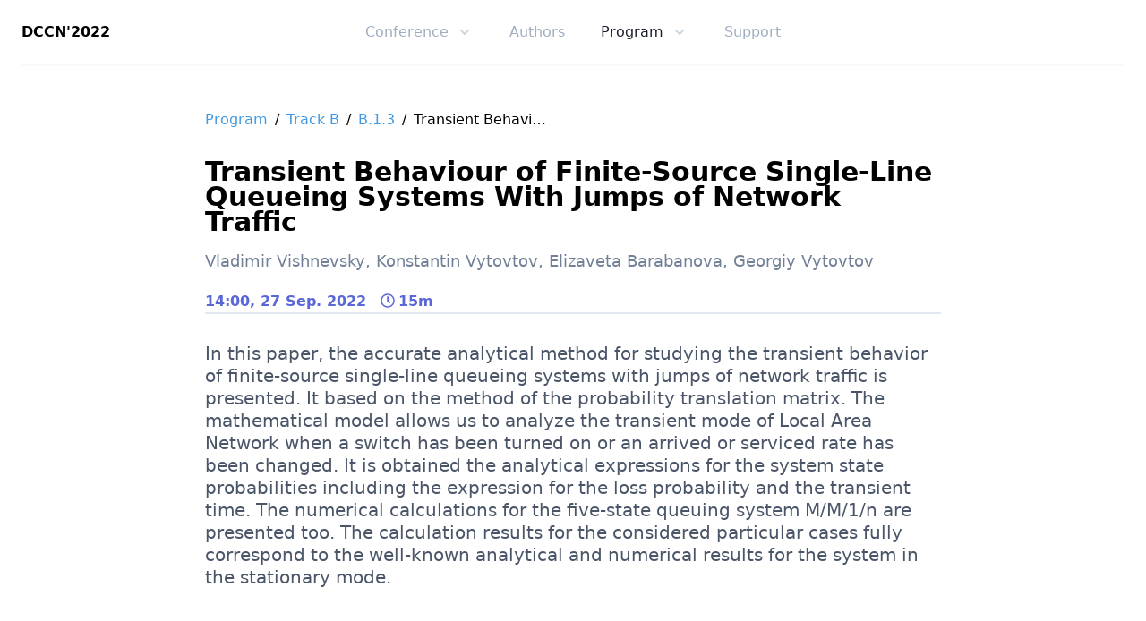

--- FILE ---
content_type: text/html; charset=utf-8
request_url: https://2022.dccn.ru/papers/1458
body_size: 4464
content:
<!DOCTYPE html><html><head><meta name="viewport" content="width=device-width"/><meta charSet="utf-8"/><link rel="apple-touch-icon" sizes="180x180" href="/favicon/apple-touch-icon.png"/><link rel="icon" type="image/png" sizes="32x32" href="/favicon/favicon-32x32.png"/><link rel="icon" type="image/png" sizes="16x16" href="/favicon/favicon-16x16.png"/><link rel="manifest" href="/favicon/site.webmanifest"/><link rel="mask-icon" href="/favicon/safari-pinned-tab.svg" color="#5bbad5"/><meta name="msapplication-TileColor" content="#da532c"/><meta name="theme-color" content="#ffffff"/><meta name="description" content="DCCN&#x27;2022 International Conference"/><meta property="og:image" content="https://dccn.ru/images/dccn-logo.png"/><meta name="og:title" content="DCCN&#x27;2022"/><meta name="twitter:card" content="summary_large_image"/><title>Paper #1458 | DCCN&#x27;2021</title><meta name="next-head-count" content="14"/><link rel="preload" href="/_next/static/css/5763ee9ad5eb0ce735b9.css" as="style"/><link rel="stylesheet" href="/_next/static/css/5763ee9ad5eb0ce735b9.css" data-n-g=""/><noscript data-n-css="true"></noscript><link rel="preload" href="/_next/static/chunks/main-f035fa84406e0c8b6c10.js" as="script"/><link rel="preload" href="/_next/static/chunks/webpack-eb080e3f091731f228fb.js" as="script"/><link rel="preload" href="/_next/static/chunks/framework.1d36bc031662b4dc4c28.js" as="script"/><link rel="preload" href="/_next/static/chunks/cb1608f2.1c55097637ce8bb59a33.js" as="script"/><link rel="preload" href="/_next/static/chunks/a9a7754c.00e1ecce7358e99b5fc0.js" as="script"/><link rel="preload" href="/_next/static/chunks/commons.2e9f3a309dbcb3643d6c.js" as="script"/><link rel="preload" href="/_next/static/chunks/88b8c9336827685aac2683fd4704ebb3c1cb502f.64169e0d780cbdd94d94.js" as="script"/><link rel="preload" href="/_next/static/chunks/pages/_app-1b7df8b05d784a6f967b.js" as="script"/><link rel="preload" href="/_next/static/chunks/75fc9c18.1c4adbd2984e23e1808a.js" as="script"/><link rel="preload" href="/_next/static/chunks/c27bcd6cebc9c5ce125705070d7d56ad0a6634fa.728ed305bcee02f77e55.js" as="script"/><link rel="preload" href="/_next/static/chunks/d28efd0b5d2782db7bea8eb501a604ef376bf140.f51b20157e35d848a79f.js" as="script"/><link rel="preload" href="/_next/static/chunks/pages/papers/%5Bid%5D-d3d2d88165248bbf7fe5.js" as="script"/></head><body><div id="__next"><div><header class="w-full"><div class="relative bg-white"><div class="max-w-7xl mx-auto px-4 sm:px-6"><div class="flex justify-between items-center border-b-2 border-gray-100 py-6 md:justify-start md:space-x-10"><div class="lg:w-0 lg:flex-1"><a class="font-bold" href="/">DCCN&#x27;2022</a></div><div class="-mr-2 -my-2 md:hidden"><button type="button" class="inline-flex items-center justify-center p-2 rounded-md text-gray-400 hover:text-gray-500 hover:bg-gray-100 focus:outline-none focus:bg-gray-100 focus:text-gray-500 transition duration-150 ease-in-out"><svg class="h-6 w-6" fill="none" viewBox="0 0 24 24" stroke="currentColor"><path stroke-linecap="round" stroke-linejoin="round" stroke-width="2" d="M4 6h16M4 12h16M4 18h16"></path></svg></button></div><nav class="hidden md:flex space-x-10"><div><div class="relative"><button type="button" class="text-gray-500 group inline-flex items-center space-x-2 text-base leading-6 font-medium hover:text-gray-900 focus:outline-none focus:text-gray-900 transition ease-in-out duration-150"><span>Conference</span><svg class="text-gray-400 h-5 w-5 group-hover:text-gray-500 group-focus:text-gray-500 transition ease-in-out duration-150" viewBox="0 0 20 20" fill="currentColor"><path fill-rule="evenodd" d="M5.293 7.293a1 1 0 011.414 0L10 10.586l3.293-3.293a1 1 0 111.414 1.414l-4 4a1 1 0 01-1.414 0l-4-4a1 1 0 010-1.414z" clip-rule="evenodd"></path></svg></button></div></div><div><a class="text-gray-900 md:text-gray-500 text-base leading-6 font-medium hover:text-gray-900 focus:outline-none focus:text-gray-900 transition ease-in-out duration-150" href="/authors">Authors</a></div><div><div class="relative"><button type="button" class="text-gray-900 group inline-flex items-center space-x-2 text-base leading-6 font-medium hover:text-gray-900 focus:outline-none focus:text-gray-900 transition ease-in-out duration-150"><span>Program</span><svg class="text-gray-400 h-5 w-5 group-hover:text-gray-500 group-focus:text-gray-500 transition ease-in-out duration-150" viewBox="0 0 20 20" fill="currentColor"><path fill-rule="evenodd" d="M5.293 7.293a1 1 0 011.414 0L10 10.586l3.293-3.293a1 1 0 111.414 1.414l-4 4a1 1 0 01-1.414 0l-4-4a1 1 0 010-1.414z" clip-rule="evenodd"></path></svg></button></div></div><div><a class="text-gray-900 md:text-gray-500 text-base leading-6 font-medium hover:text-gray-900 focus:outline-none focus:text-gray-900 transition ease-in-out duration-150" href="/support">Support</a></div></nav><div class="hidden md:flex items-center justify-end space-x-8 md:flex-1 lg:w-0"></div></div></div><div></div></div></header><main><article class="container mx-auto md:w-2/3 py-12 px-4"><div class="truncate text-sm sm:text-base max-w-sm mb-8"><a class="text-blue-500 hover:underline" href="/program">Program</a><span class="mx-2">/</span><a class="text-blue-500 hover:underline" href="/program#trb">Track <!-- -->B</a><span class="mx-2">/</span><a class="text-blue-500 hover:underline" href="/program#B.1.3">B.1.3</a><span class="mx-2">/</span><a class="max-w-xs truncate" href="/program">Transient Behaviour of Finite-Source Single-Line Queueing Systems With Jumps of Network Traffic</a></div><h1 class="text-2xl md:text-3xl text-center md:text-left leading-7 font-extrabold">Transient Behaviour of Finite-Source Single-Line Queueing Systems With Jumps of Network Traffic</h1><div class="mt-4 text-lg text-gray-600 font-medium">Vladimir Vishnevsky, Konstantin Vytovtov, Elizaveta Barabanova, Georgiy Vytovtov</div><div class="mt-5 border-b-2 font-bold text-indigo-600"><time dateTime="1664287200000">14:00, 27 Sep. 2022</time><svg aria-hidden="true" focusable="false" data-prefix="far" data-icon="clock" class="svg-inline--fa fa-clock fa-w-16 ml-4 mr-1" role="img" xmlns="http://www.w3.org/2000/svg" viewBox="0 0 512 512"><path fill="currentColor" d="M256 8C119 8 8 119 8 256s111 248 248 248 248-111 248-248S393 8 256 8zm0 448c-110.5 0-200-89.5-200-200S145.5 56 256 56s200 89.5 200 200-89.5 200-200 200zm61.8-104.4l-84.9-61.7c-3.1-2.3-4.9-5.9-4.9-9.7V116c0-6.6 5.4-12 12-12h32c6.6 0 12 5.4 12 12v141.7l66.8 48.6c5.4 3.9 6.5 11.4 2.6 16.8L334.6 349c-3.9 5.3-11.4 6.5-16.8 2.6z"></path></svg><span class="">15<!-- -->m</span></div><div class="mt-8 mb-12 text-xl leading-tight text-gray-700 markdown-box">In this paper, the accurate analytical method for studying
the transient behavior of finite-source single-line queueing systems with
jumps of network traffic is presented. It based on the method of the
probability translation matrix. The mathematical model allows us to
analyze the transient mode of Local Area Network when a switch has
been turned on or an arrived or serviced rate has been changed. It is
obtained the analytical expressions for the system state probabilities
including the expression for the loss probability and the transient time.
The numerical calculations for the five-state queuing system M/M/1/n
are presented too. The calculation results for the considered particular
cases fully correspond to the well-known analytical and numerical results
for the system in the stationary mode.</div></article></main><footer class="border-t-2 border-gray-300"><div class="pt-12 pb-8"><div class="container px-8 mx-auto xl:w-3/4"><div class="flex flex-col md:flex-row items-start"><div class="sm:w-1/2 lg:w-1/2 order-2 md:order-1 mt-8 sm:mt-0"><div class="flex flex-col items-start"><img src="/images/dccn-logo.png" alt="DCCN logo" class="w-12 h-12 mr-3 lg:w-16 lg:h-16 cursor-pointer"/><div class="text-gray-500 md:mt-2"><a class="hover:underline leading-7 font-medium lg:text-xl" href="/">DCCN&#x27;2022</a><div class="text-xs font-medium">All rights reserved</div></div></div></div><div class="sm:grid sm:grid-cols-4 sm:grid-flow-row gap-12 order-1 md:order-2"><div class=""><a class="font-medium uppercase tracking-wide text-gray-500 hover:underline" href="/">Conference</a><ul class="text-gray-600 leading-tight"><li class="my-3"><a class="leading-3 tracking-wide text-gray-600 hover:underline hover:text-blue-600" href="/#about">About</a></li><li class="my-3"><a class="leading-3 tracking-wide text-gray-600 hover:underline hover:text-blue-600" href="/#proceedings">Proceedings</a></li><li class="my-3"><a class="leading-3 tracking-wide text-gray-600 hover:underline hover:text-blue-600" href="/#keynotes">Keynotes</a></li><li class="my-3"><a class="leading-3 tracking-wide text-gray-600 hover:underline hover:text-blue-600" href="/#timeline">Timeline</a></li><li class="my-3"><a class="leading-3 tracking-wide text-gray-600 hover:underline hover:text-blue-600" href="/#venue">Venue</a></li><li class="my-3"><a class="leading-3 tracking-wide text-gray-600 hover:underline hover:text-blue-600" href="/#fees">Registration</a></li><li class="my-3"><a class="leading-3 tracking-wide text-gray-600 hover:underline hover:text-blue-600" href="/#committee">Organizers</a></li></ul></div><div class="mt-8 sm:mt-0"><a class="font-medium uppercase tracking-wider text-gray-500 hover:underline" href="/authors">Authors</a></div><div class="mt-8 sm:mt-0"><a class="font-medium uppercase tracking-wider text-gray-500 hover:underline" href="/program">Program</a><ul class="text-gray-600 leading-tight"><li class="my-3"><a class="leading-3 tracking-wide text-gray-600 hover:underline hover:text-blue-600" href="/program">Schedule</a></li><li class="my-3"><a class="leading-3 tracking-wide text-gray-600 hover:underline hover:text-blue-600" href="/program#plenary">Plenary</a></li><li class="my-3"><a class="leading-3 tracking-wide text-gray-600 hover:underline hover:text-blue-600" href="/program#tra">Track A: Computer and Communication Networks: Architecture, Protocols and Technologies</a></li><li class="my-3"><a class="leading-3 tracking-wide text-gray-600 hover:underline hover:text-blue-600" href="/program#trb">Track B: Modeling of Distributed Systems and Networks</a></li><li class="my-3"><a class="leading-3 tracking-wide text-gray-600 hover:underline hover:text-blue-600" href="/program#trc">Track C: Distributed Systems Applications</a></li></ul></div><div class="mt-8 sm:mt-0"><a class="font-medium uppercase tracking-wider text-gray-500 hover:underline" href="/support">Support</a><ul class="text-gray-600 leading-tight"></ul></div></div></div></div></div></footer></div></div><script id="__NEXT_DATA__" type="application/json">{"props":{"pageProps":{"paper":{"id":1458,"title":"Transient Behaviour of Finite-Source Single-Line Queueing Systems With Jumps of Network Traffic","abstract":"In this paper, the accurate analytical method for studying\r\nthe transient behavior of finite-source single-line queueing systems with\r\njumps of network traffic is presented. It based on the method of the\r\nprobability translation matrix. The mathematical model allows us to\r\nanalyze the transient mode of Local Area Network when a switch has\r\nbeen turned on or an arrived or serviced rate has been changed. It is\r\nobtained the analytical expressions for the system state probabilities\r\nincluding the expression for the loss probability and the transient time.\r\nThe numerical calculations for the five-state queuing system M/M/1/n\r\nare presented too. The calculation results for the considered particular\r\ncases fully correspond to the well-known analytical and numerical results\r\nfor the system in the stationary mode.","authors":[{"name":"Vladimir Vishnevsky"},{"name":"Konstantin Vytovtov"},{"name":"Elizaveta Barabanova"},{"name":"Georgiy Vytovtov"}]},"session":{"slug":"B.1.3","name":"B.1.3","track":{"name":"Modeling of Distributed Systems and Networks","slug":"trb","letter":"B","order":2,"room":219,"color":"green-200","icon":"wave-square","topics":["Performance analysis, QoS/QoE evaluation and network efficiency","Analytical modeling and simulation of communication systems","Probabilistic and statistical models in information systems","Queuing theory and reliability theory applications","Quantum Information and quantum communication","Machine learning, big data, artificial intelligence"]},"chairs":[{"name":"D. Efrosinin","slug":"efr","appeal":"Prof."},{"name":"V. Rykov","slug":"ryk","appeal":"Prof."}],"lectures":[{"paperId":1229,"startTime":"2022-09-27T16:00+03:00"},{"paperId":1255,"startTime":"2022-09-27T16:15+03:00"},{"paperId":1216,"startTime":"2022-09-27T16:30+03:00"},{"paperId":1243,"startTime":"2022-09-27T16:45+03:00"},{"paperId":1458,"startTime":"2022-09-27T17:00+03:00"},{"paperId":1253,"startTime":"2022-09-27T17:15+03:00"},{"paperId":1240,"startTime":"2022-09-27T17:30+03:00"},{"paperId":1179,"startTime":"2022-09-27T17:45+03:00"}],"interval":{"startTime":"2022-09-27T16:00+03:00","endTime":"2022-09-27T18:00+03:00","type":"sessions"},"day":{"date":"2022-09-27","online":{"links":[{"text":"Microsoft Teams Meetup for Track A (27.09.2022)","type":"teams","disabled":false,"url":"https://teams.microsoft.com/l/meetup-join/19%3ameeting_YjMyMzM4MTctYmJhOS00NGIzLTg2MTEtOGIwYjQzMGU3ZjJi%40thread.v2/0?context=%7b%22Tid%22%3a%222ae95c20-c675-4c48-88d3-f276b762bf52%22%2c%22Oid%22%3a%22db999021-788c-4c3d-8e8f-1899ab30f3bc%22%7d","track":{"slug":"tra"}},{"text":"Microsoft Teams Meetup for Track B (27.09.2022)","type":"teams","url":"https://teams.microsoft.com/l/meetup-join/19%3ameeting_ODMyZjJlMTAtMmJlOC00ZWVkLWE3MTktM2QyZGNjM2FlMjQ5%40thread.v2/0?context=%7b%22Tid%22%3a%222ae95c20-c675-4c48-88d3-f276b762bf52%22%2c%22Oid%22%3a%22db999021-788c-4c3d-8e8f-1899ab30f3bc%22%7d","disabled":false,"track":{"slug":"trb"}},{"text":"Microsoft Teams Meetup for Track C (27.09.2022)","type":"teams","url":"https://teams.microsoft.com/l/meetup-join/19%3ameeting_ZTk0Njc1NmMtOTY4NC00ZWZjLTllNzQtZmJmZGI5NDAzNzc5%40thread.v2/0?context=%7b%22Tid%22%3a%222ae95c20-c675-4c48-88d3-f276b762bf52%22%2c%22Oid%22%3a%22db999021-788c-4c3d-8e8f-1899ab30f3bc%22%7d","disabled":false,"track":{"slug":"trc"}}]}}},"lecture":{"paperId":1458,"startTime":"2022-09-27T17:00+03:00"},"duration":{"minutes":15}},"__N_SSG":true},"page":"/papers/[id]","query":{"id":"1458"},"buildId":"Q5bk7B6WVXPSJART-jqr1","nextExport":false,"isFallback":false,"gsp":true}</script><script nomodule="" src="/_next/static/chunks/polyfills-ad7fa6b2f983b6a0d94c.js"></script><script src="/_next/static/chunks/main-f035fa84406e0c8b6c10.js" async=""></script><script src="/_next/static/chunks/webpack-eb080e3f091731f228fb.js" async=""></script><script src="/_next/static/chunks/framework.1d36bc031662b4dc4c28.js" async=""></script><script src="/_next/static/chunks/cb1608f2.1c55097637ce8bb59a33.js" async=""></script><script src="/_next/static/chunks/a9a7754c.00e1ecce7358e99b5fc0.js" async=""></script><script src="/_next/static/chunks/commons.2e9f3a309dbcb3643d6c.js" async=""></script><script src="/_next/static/chunks/88b8c9336827685aac2683fd4704ebb3c1cb502f.64169e0d780cbdd94d94.js" async=""></script><script src="/_next/static/chunks/pages/_app-1b7df8b05d784a6f967b.js" async=""></script><script src="/_next/static/chunks/75fc9c18.1c4adbd2984e23e1808a.js" async=""></script><script src="/_next/static/chunks/c27bcd6cebc9c5ce125705070d7d56ad0a6634fa.728ed305bcee02f77e55.js" async=""></script><script src="/_next/static/chunks/d28efd0b5d2782db7bea8eb501a604ef376bf140.f51b20157e35d848a79f.js" async=""></script><script src="/_next/static/chunks/pages/papers/%5Bid%5D-d3d2d88165248bbf7fe5.js" async=""></script><script src="/_next/static/Q5bk7B6WVXPSJART-jqr1/_buildManifest.js" async=""></script><script src="/_next/static/Q5bk7B6WVXPSJART-jqr1/_ssgManifest.js" async=""></script></body></html>

--- FILE ---
content_type: application/javascript; charset=UTF-8
request_url: https://2022.dccn.ru/_next/static/Q5bk7B6WVXPSJART-jqr1/_ssgManifest.js
body_size: 174
content:
self.__SSG_MANIFEST=new Set(["\u002Fauthors","\u002F","\u002Fprogram","\u002Fkeynotes\u002F[slug]","\u002Fpapers\u002F[id]"]);self.__SSG_MANIFEST_CB&&self.__SSG_MANIFEST_CB()

--- FILE ---
content_type: application/javascript; charset=UTF-8
request_url: https://2022.dccn.ru/_next/static/Q5bk7B6WVXPSJART-jqr1/_buildManifest.js
body_size: 542
content:
self.__BUILD_MANIFEST = (function(a,b,c){return {__rewrites:[],"/":[b,a,c,"static\u002Fchunks\u002Fpages\u002Findex-748ba4670f2cd3e4abe9.js"],"/_error":["static\u002Fchunks\u002Fpages\u002F_error-1dde615a6686629a6b2d.js"],"/authors":[a,"static\u002Fchunks\u002Fpages\u002Fauthors-a04887e9059694b10f97.js"],"/keynotes/[slug]":[b,a,c,"static\u002Fchunks\u002Fpages\u002Fkeynotes\u002F[slug]-7cd30743c91b1b356eab.js"],"/papers/[id]":[b,a,c,"static\u002Fchunks\u002Fpages\u002Fpapers\u002F[id]-d3d2d88165248bbf7fe5.js"],"/program":[b,"static\u002Fchunks\u002F2852872c.d9b5e6fdb9164b89c4cd.js",a,c,"static\u002Fchunks\u002Fpages\u002Fprogram-c2508664464f27b1a1c7.js"],"/support":[a,"static\u002Fchunks\u002Fpages\u002Fsupport-748e1c90f832eec03f5f.js"],sortedPages:["\u002F","\u002F_app","\u002F_error","\u002Fauthors","\u002Fkeynotes\u002F[slug]","\u002Fpapers\u002F[id]","\u002Fprogram","\u002Fsupport"]}}("static\u002Fchunks\u002Fc27bcd6cebc9c5ce125705070d7d56ad0a6634fa.728ed305bcee02f77e55.js","static\u002Fchunks\u002F75fc9c18.1c4adbd2984e23e1808a.js","static\u002Fchunks\u002Fd28efd0b5d2782db7bea8eb501a604ef376bf140.f51b20157e35d848a79f.js"));self.__BUILD_MANIFEST_CB && self.__BUILD_MANIFEST_CB()

--- FILE ---
content_type: application/javascript; charset=UTF-8
request_url: https://2022.dccn.ru/_next/static/chunks/c27bcd6cebc9c5ce125705070d7d56ad0a6634fa.728ed305bcee02f77e55.js
body_size: 17903
content:
(window.webpackJsonp_N_E=window.webpackJsonp_N_E||[]).push([[5],{"/0+H":function(e,t,r){"use strict";t.__esModule=!0,t.isInAmpMode=i,t.useAmp=function(){return i(o.default.useContext(a.AmpStateContext))};var n,o=(n=r("q1tI"))&&n.__esModule?n:{default:n},a=r("lwAK");function i(){var e=arguments.length>0&&void 0!==arguments[0]?arguments[0]:{},t=e.ampFirst,r=void 0!==t&&t,n=e.hybrid,o=void 0!==n&&n,a=e.hasQuery,i=void 0!==a&&a;return r||o&&i}},"1KsK":function(e,t,r){"use strict";var n=Object.prototype.toString;e.exports=function(e){var t=n.call(e),r="[object Arguments]"===t;return r||(r="[object Array]"!==t&&null!==e&&"object"===typeof e&&"number"===typeof e.length&&e.length>=0&&"[object Function]"===n.call(e.callee)),r}},"1TsT":function(e,t,r){"use strict";r.r(t),r.d(t,"addEventListener",(function(){return s}));var n=!("undefined"===typeof window||!window.document||!window.document.createElement);var o=void 0;function a(){return void 0===o&&(o=function(){if(!n)return!1;if(!window.addEventListener||!window.removeEventListener||!Object.defineProperty)return!1;var e=!1;try{var t=Object.defineProperty({},"passive",{get:function(){e=!0}}),r=function(){};window.addEventListener("testPassiveEventSupport",r,t),window.removeEventListener("testPassiveEventSupport",r,t)}catch(o){}return e}()),o}function i(e){e.handlers===e.nextHandlers&&(e.nextHandlers=e.handlers.slice())}function c(e){this.target=e,this.events={}}c.prototype.getEventHandlers=function(e,t){var r,n=String(e)+" "+String((r=t)?!0===r?100:(r.capture<<0)+(r.passive<<1)+(r.once<<2):0);return this.events[n]||(this.events[n]={handlers:[],handleEvent:void 0},this.events[n].nextHandlers=this.events[n].handlers),this.events[n]},c.prototype.handleEvent=function(e,t,r){var n=this.getEventHandlers(e,t);n.handlers=n.nextHandlers,n.handlers.forEach((function(e){e&&e(r)}))},c.prototype.add=function(e,t,r){var n=this,o=this.getEventHandlers(e,r);i(o),0===o.nextHandlers.length&&(o.handleEvent=this.handleEvent.bind(this,e,r),this.target.addEventListener(e,o.handleEvent,r)),o.nextHandlers.push(t);var a=!0;return function(){if(a){a=!1,i(o);var c=o.nextHandlers.indexOf(t);o.nextHandlers.splice(c,1),0===o.nextHandlers.length&&(n.target&&n.target.removeEventListener(e,o.handleEvent,r),o.handleEvent=void 0)}}};function s(e,t,r,n){e.__consolidated_events_handlers__||(e.__consolidated_events_handlers__=new c(e));var o=function(e){if(e)return a()?e:!!e.capture}(n);return e.__consolidated_events_handlers__.add(t,r,o)}},"1seS":function(e,t,r){"use strict";var n=Array.prototype.slice,o=r("1KsK"),a=Object.keys,i=a?function(e){return a(e)}:r("sYn3"),c=Object.keys;i.shim=function(){Object.keys?function(){var e=Object.keys(arguments);return e&&e.length===arguments.length}(1,2)||(Object.keys=function(e){return o(e)?c(n.call(e)):c(e)}):Object.keys=i;return Object.keys||i},e.exports=i},"3gBW":function(e,t,r){e.exports=r("50qU")},"4cSd":function(e,t,r){"use strict";var n=r("82c2"),o=r("PrET"),a=r("rQy3"),i=r("xoj2"),c=r("ib7Q"),s=o(i(),Object);n(s,{getPolyfill:i,implementation:a,shim:c}),e.exports=s},"50qU":function(e,t,r){"use strict";Object.defineProperty(t,"__esModule",{value:!0});var n=function(){function e(e,t){for(var r=0;r<t.length;r++){var n=t[r];n.enumerable=n.enumerable||!1,n.configurable=!0,"value"in n&&(n.writable=!0),Object.defineProperty(e,n.key,n)}}return function(t,r,n){return r&&e(t.prototype,r),n&&e(t,n),t}}(),o=l(r("q1tI")),a=l(r("17x9")),i=r("Hsqg"),c=r("1TsT"),s=l(r("4cSd")),u=l(r("n1Y7"));function l(e){return e&&e.__esModule?e:{default:e}}function f(e,t){if(!(e instanceof t))throw new TypeError("Cannot call a class as a function")}function p(e,t){if(!e)throw new ReferenceError("this hasn't been initialised - super() hasn't been called");return!t||"object"!==typeof t&&"function"!==typeof t?e:t}var d={BLOCK:"block",FLEX:"flex",INLINE:"inline",INLINE_BLOCK:"inline-block",CONTENTS:"contents"},y=(0,i.forbidExtraProps)({children:a.default.node.isRequired,onOutsideClick:a.default.func.isRequired,disabled:a.default.bool,useCapture:a.default.bool,display:a.default.oneOf((0,s.default)(d))}),m={disabled:!1,useCapture:!0,display:d.BLOCK},h=function(e){function t(){var e;f(this,t);for(var r=arguments.length,n=Array(r),o=0;o<r;o++)n[o]=arguments[o];var a=p(this,(e=t.__proto__||Object.getPrototypeOf(t)).call.apply(e,[this].concat(n)));return a.onMouseDown=a.onMouseDown.bind(a),a.onMouseUp=a.onMouseUp.bind(a),a.setChildNodeRef=a.setChildNodeRef.bind(a),a}return function(e,t){if("function"!==typeof t&&null!==t)throw new TypeError("Super expression must either be null or a function, not "+typeof t);e.prototype=Object.create(t&&t.prototype,{constructor:{value:e,enumerable:!1,writable:!0,configurable:!0}}),t&&(Object.setPrototypeOf?Object.setPrototypeOf(e,t):e.__proto__=t)}(t,e),n(t,[{key:"componentDidMount",value:function(){var e=this.props,t=e.disabled,r=e.useCapture;t||this.addMouseDownEventListener(r)}},{key:"componentDidUpdate",value:function(e){var t=e.disabled,r=this.props,n=r.disabled,o=r.useCapture;t!==n&&(n?this.removeEventListeners():this.addMouseDownEventListener(o))}},{key:"componentWillUnmount",value:function(){this.removeEventListeners()}},{key:"onMouseDown",value:function(e){var t=this.props.useCapture;this.childNode&&(0,u.default)(this.childNode,e.target)||(this.removeMouseUp&&(this.removeMouseUp(),this.removeMouseUp=null),this.removeMouseUp=(0,c.addEventListener)(document,"mouseup",this.onMouseUp,{capture:t}))}},{key:"onMouseUp",value:function(e){var t=this.props.onOutsideClick,r=this.childNode&&(0,u.default)(this.childNode,e.target);this.removeMouseUp&&(this.removeMouseUp(),this.removeMouseUp=null),r||t(e)}},{key:"setChildNodeRef",value:function(e){this.childNode=e}},{key:"addMouseDownEventListener",value:function(e){this.removeMouseDown=(0,c.addEventListener)(document,"mousedown",this.onMouseDown,{capture:e})}},{key:"removeEventListeners",value:function(){this.removeMouseDown&&this.removeMouseDown(),this.removeMouseUp&&this.removeMouseUp()}},{key:"render",value:function(){var e=this.props,t=e.children,r=e.display;return o.default.createElement("div",{ref:this.setChildNodeRef,style:r!==d.BLOCK&&(0,s.default)(d).includes(r)?{display:r}:void 0},t)}}]),t}(o.default.Component);t.default=h,h.propTypes=y,h.defaultProps=m},"5yQQ":function(e,t,r){"use strict";var n=r("nRDI");e.exports=function(){if("undefined"!==typeof document){if(document.contains)return document.contains;if(document.body&&document.body.contains)try{if("boolean"===typeof document.body.contains.call(document,""))return document.body.contains}catch(e){}}return n}},"82c2":function(e,t,r){"use strict";var n=r("1seS"),o="function"===typeof Symbol&&"symbol"===typeof Symbol("foo"),a=Object.prototype.toString,i=Array.prototype.concat,c=Object.defineProperty,s=c&&function(){var e={};try{for(var t in c(e,"x",{enumerable:!1,value:e}),e)return!1;return e.x===e}catch(r){return!1}}(),u=function(e,t,r,n){var o;(!(t in e)||"function"===typeof(o=n)&&"[object Function]"===a.call(o)&&n())&&(s?c(e,t,{configurable:!0,enumerable:!1,value:r,writable:!0}):e[t]=r)},l=function(e,t){var r=arguments.length>2?arguments[2]:{},a=n(t);o&&(a=i.call(a,Object.getOwnPropertySymbols(t)));for(var c=0;c<a.length;c+=1)u(e,a[c],t[a[c]],r[a[c]])};l.supportsDescriptors=!!s,e.exports=l},"8Kt/":function(e,t,r){"use strict";r("lSNA");t.__esModule=!0,t.defaultHead=l,t.default=void 0;var n,o=function(e){if(e&&e.__esModule)return e;if(null===e||"object"!==typeof e&&"function"!==typeof e)return{default:e};var t=u();if(t&&t.has(e))return t.get(e);var r={},n=Object.defineProperty&&Object.getOwnPropertyDescriptor;for(var o in e)if(Object.prototype.hasOwnProperty.call(e,o)){var a=n?Object.getOwnPropertyDescriptor(e,o):null;a&&(a.get||a.set)?Object.defineProperty(r,o,a):r[o]=e[o]}r.default=e,t&&t.set(e,r);return r}(r("q1tI")),a=(n=r("Xuae"))&&n.__esModule?n:{default:n},i=r("lwAK"),c=r("FYa8"),s=r("/0+H");function u(){if("function"!==typeof WeakMap)return null;var e=new WeakMap;return u=function(){return e},e}function l(){var e=arguments.length>0&&void 0!==arguments[0]&&arguments[0],t=[o.default.createElement("meta",{charSet:"utf-8"})];return e||t.push(o.default.createElement("meta",{name:"viewport",content:"width=device-width"})),t}function f(e,t){return"string"===typeof t||"number"===typeof t?e:t.type===o.default.Fragment?e.concat(o.default.Children.toArray(t.props.children).reduce((function(e,t){return"string"===typeof t||"number"===typeof t?e:e.concat(t)}),[])):e.concat(t)}var p=["name","httpEquiv","charSet","itemProp"];function d(e,t){return e.reduce((function(e,t){var r=o.default.Children.toArray(t.props.children);return e.concat(r)}),[]).reduce(f,[]).reverse().concat(l(t.inAmpMode)).filter(function(){var e=new Set,t=new Set,r=new Set,n={};return function(o){var a=!0;if(o.key&&"number"!==typeof o.key&&o.key.indexOf("$")>0){var i=o.key.slice(o.key.indexOf("$")+1);e.has(i)?a=!1:e.add(i)}switch(o.type){case"title":case"base":t.has(o.type)?a=!1:t.add(o.type);break;case"meta":for(var c=0,s=p.length;c<s;c++){var u=p[c];if(o.props.hasOwnProperty(u))if("charSet"===u)r.has(u)?a=!1:r.add(u);else{var l=o.props[u],f=n[u]||new Set;f.has(l)?a=!1:(f.add(l),n[u]=f)}}}return a}}()).reverse().map((function(e,t){var r=e.key||t;return o.default.cloneElement(e,{key:r})}))}function y(e){var t=e.children,r=(0,o.useContext)(i.AmpStateContext),n=(0,o.useContext)(c.HeadManagerContext);return o.default.createElement(a.default,{reduceComponentsToState:d,headManager:n,inAmpMode:(0,s.isInAmpMode)(r)},t)}y.rewind=function(){};var m=y;t.default=m},AM7I:function(e,t,r){"use strict";var n=SyntaxError,o=Function,a=TypeError,i=function(e){try{return o('"use strict"; return ('+e+").constructor;")()}catch(t){}},c=Object.getOwnPropertyDescriptor;if(c)try{c({},"")}catch(k){c=null}var s=function(){throw new a},u=c?function(){try{return s}catch(e){try{return c(arguments,"callee").get}catch(t){return s}}}():s,l=r("UVaH")(),f=Object.getPrototypeOf||function(e){return e.__proto__},p={},d="undefined"===typeof Uint8Array?undefined:f(Uint8Array),y={"%AggregateError%":"undefined"===typeof AggregateError?undefined:AggregateError,"%Array%":Array,"%ArrayBuffer%":"undefined"===typeof ArrayBuffer?undefined:ArrayBuffer,"%ArrayIteratorPrototype%":l?f([][Symbol.iterator]()):undefined,"%AsyncFromSyncIteratorPrototype%":undefined,"%AsyncFunction%":p,"%AsyncGenerator%":p,"%AsyncGeneratorFunction%":p,"%AsyncIteratorPrototype%":p,"%Atomics%":"undefined"===typeof Atomics?undefined:Atomics,"%BigInt%":"undefined"===typeof BigInt?undefined:BigInt,"%Boolean%":Boolean,"%DataView%":"undefined"===typeof DataView?undefined:DataView,"%Date%":Date,"%decodeURI%":decodeURI,"%decodeURIComponent%":decodeURIComponent,"%encodeURI%":encodeURI,"%encodeURIComponent%":encodeURIComponent,"%Error%":Error,"%eval%":eval,"%EvalError%":EvalError,"%Float32Array%":"undefined"===typeof Float32Array?undefined:Float32Array,"%Float64Array%":"undefined"===typeof Float64Array?undefined:Float64Array,"%FinalizationRegistry%":"undefined"===typeof FinalizationRegistry?undefined:FinalizationRegistry,"%Function%":o,"%GeneratorFunction%":p,"%Int8Array%":"undefined"===typeof Int8Array?undefined:Int8Array,"%Int16Array%":"undefined"===typeof Int16Array?undefined:Int16Array,"%Int32Array%":"undefined"===typeof Int32Array?undefined:Int32Array,"%isFinite%":isFinite,"%isNaN%":isNaN,"%IteratorPrototype%":l?f(f([][Symbol.iterator]())):undefined,"%JSON%":"object"===typeof JSON?JSON:undefined,"%Map%":"undefined"===typeof Map?undefined:Map,"%MapIteratorPrototype%":"undefined"!==typeof Map&&l?f((new Map)[Symbol.iterator]()):undefined,"%Math%":Math,"%Number%":Number,"%Object%":Object,"%parseFloat%":parseFloat,"%parseInt%":parseInt,"%Promise%":"undefined"===typeof Promise?undefined:Promise,"%Proxy%":"undefined"===typeof Proxy?undefined:Proxy,"%RangeError%":RangeError,"%ReferenceError%":ReferenceError,"%Reflect%":"undefined"===typeof Reflect?undefined:Reflect,"%RegExp%":RegExp,"%Set%":"undefined"===typeof Set?undefined:Set,"%SetIteratorPrototype%":"undefined"!==typeof Set&&l?f((new Set)[Symbol.iterator]()):undefined,"%SharedArrayBuffer%":"undefined"===typeof SharedArrayBuffer?undefined:SharedArrayBuffer,"%String%":String,"%StringIteratorPrototype%":l?f(""[Symbol.iterator]()):undefined,"%Symbol%":l?Symbol:undefined,"%SyntaxError%":n,"%ThrowTypeError%":u,"%TypedArray%":d,"%TypeError%":a,"%Uint8Array%":"undefined"===typeof Uint8Array?undefined:Uint8Array,"%Uint8ClampedArray%":"undefined"===typeof Uint8ClampedArray?undefined:Uint8ClampedArray,"%Uint16Array%":"undefined"===typeof Uint16Array?undefined:Uint16Array,"%Uint32Array%":"undefined"===typeof Uint32Array?undefined:Uint32Array,"%URIError%":URIError,"%WeakMap%":"undefined"===typeof WeakMap?undefined:WeakMap,"%WeakRef%":"undefined"===typeof WeakRef?undefined:WeakRef,"%WeakSet%":"undefined"===typeof WeakSet?undefined:WeakSet},m={"%ArrayBufferPrototype%":["ArrayBuffer","prototype"],"%ArrayPrototype%":["Array","prototype"],"%ArrayProto_entries%":["Array","prototype","entries"],"%ArrayProto_forEach%":["Array","prototype","forEach"],"%ArrayProto_keys%":["Array","prototype","keys"],"%ArrayProto_values%":["Array","prototype","values"],"%AsyncFunctionPrototype%":["AsyncFunction","prototype"],"%AsyncGenerator%":["AsyncGeneratorFunction","prototype"],"%AsyncGeneratorPrototype%":["AsyncGeneratorFunction","prototype","prototype"],"%BooleanPrototype%":["Boolean","prototype"],"%DataViewPrototype%":["DataView","prototype"],"%DatePrototype%":["Date","prototype"],"%ErrorPrototype%":["Error","prototype"],"%EvalErrorPrototype%":["EvalError","prototype"],"%Float32ArrayPrototype%":["Float32Array","prototype"],"%Float64ArrayPrototype%":["Float64Array","prototype"],"%FunctionPrototype%":["Function","prototype"],"%Generator%":["GeneratorFunction","prototype"],"%GeneratorPrototype%":["GeneratorFunction","prototype","prototype"],"%Int8ArrayPrototype%":["Int8Array","prototype"],"%Int16ArrayPrototype%":["Int16Array","prototype"],"%Int32ArrayPrototype%":["Int32Array","prototype"],"%JSONParse%":["JSON","parse"],"%JSONStringify%":["JSON","stringify"],"%MapPrototype%":["Map","prototype"],"%NumberPrototype%":["Number","prototype"],"%ObjectPrototype%":["Object","prototype"],"%ObjProto_toString%":["Object","prototype","toString"],"%ObjProto_valueOf%":["Object","prototype","valueOf"],"%PromisePrototype%":["Promise","prototype"],"%PromiseProto_then%":["Promise","prototype","then"],"%Promise_all%":["Promise","all"],"%Promise_reject%":["Promise","reject"],"%Promise_resolve%":["Promise","resolve"],"%RangeErrorPrototype%":["RangeError","prototype"],"%ReferenceErrorPrototype%":["ReferenceError","prototype"],"%RegExpPrototype%":["RegExp","prototype"],"%SetPrototype%":["Set","prototype"],"%SharedArrayBufferPrototype%":["SharedArrayBuffer","prototype"],"%StringPrototype%":["String","prototype"],"%SymbolPrototype%":["Symbol","prototype"],"%SyntaxErrorPrototype%":["SyntaxError","prototype"],"%TypedArrayPrototype%":["TypedArray","prototype"],"%TypeErrorPrototype%":["TypeError","prototype"],"%Uint8ArrayPrototype%":["Uint8Array","prototype"],"%Uint8ClampedArrayPrototype%":["Uint8ClampedArray","prototype"],"%Uint16ArrayPrototype%":["Uint16Array","prototype"],"%Uint32ArrayPrototype%":["Uint32Array","prototype"],"%URIErrorPrototype%":["URIError","prototype"],"%WeakMapPrototype%":["WeakMap","prototype"],"%WeakSetPrototype%":["WeakSet","prototype"]},h=r("D3zA"),v=r("oNNP"),g=h.call(Function.call,Array.prototype.concat),b=h.call(Function.apply,Array.prototype.splice),x=h.call(Function.call,String.prototype.replace),w=h.call(Function.call,String.prototype.slice),O=/[^%.[\]]+|\[(?:(-?\d+(?:\.\d+)?)|(["'])((?:(?!\2)[^\\]|\\.)*?)\2)\]|(?=(?:\.|\[\])(?:\.|\[\]|%$))/g,A=/\\(\\)?/g,j=function(e){var t=w(e,0,1),r=w(e,-1);if("%"===t&&"%"!==r)throw new n("invalid intrinsic syntax, expected closing `%`");if("%"===r&&"%"!==t)throw new n("invalid intrinsic syntax, expected opening `%`");var o=[];return x(e,O,(function(e,t,r,n){o[o.length]=r?x(n,A,"$1"):t||e})),o},P=function(e,t){var r,o=e;if(v(m,o)&&(o="%"+(r=m[o])[0]+"%"),v(y,o)){var c=y[o];if(c===p&&(c=function e(t){var r;if("%AsyncFunction%"===t)r=i("async function () {}");else if("%GeneratorFunction%"===t)r=i("function* () {}");else if("%AsyncGeneratorFunction%"===t)r=i("async function* () {}");else if("%AsyncGenerator%"===t){var n=e("%AsyncGeneratorFunction%");n&&(r=n.prototype)}else if("%AsyncIteratorPrototype%"===t){var o=e("%AsyncGenerator%");o&&(r=f(o.prototype))}return y[t]=r,r}(o)),"undefined"===typeof c&&!t)throw new a("intrinsic "+e+" exists, but is not available. Please file an issue!");return{alias:r,name:o,value:c}}throw new n("intrinsic "+e+" does not exist!")};e.exports=function(e,t){if("string"!==typeof e||0===e.length)throw new a("intrinsic name must be a non-empty string");if(arguments.length>1&&"boolean"!==typeof t)throw new a('"allowMissing" argument must be a boolean');var r=j(e),o=r.length>0?r[0]:"",i=P("%"+o+"%",t),s=i.name,u=i.value,l=!1,f=i.alias;f&&(o=f[0],b(r,g([0,1],f)));for(var p=1,d=!0;p<r.length;p+=1){var m=r[p],h=w(m,0,1),x=w(m,-1);if(('"'===h||"'"===h||"`"===h||'"'===x||"'"===x||"`"===x)&&h!==x)throw new n("property names with quotes must have matching quotes");if("constructor"!==m&&d||(l=!0),v(y,s="%"+(o+="."+m)+"%"))u=y[s];else if(null!=u){if(!(m in u)){if(!t)throw new a("base intrinsic for "+e+" exists, but the property is not available.");return}if(c&&p+1>=r.length){var O=c(u,m);u=(d=!!O)&&"get"in O&&!("originalValue"in O.get)?O.get:u[m]}else d=v(u,m),u=u[m];d&&!l&&(y[s]=u)}}return u}},Bnag:function(e,t){e.exports=function(){throw new TypeError("Invalid attempt to spread non-iterable instance.\nIn order to be iterable, non-array objects must have a [Symbol.iterator]() method.")}},D3zA:function(e,t,r){"use strict";var n=r("aI7X");e.exports=Function.prototype.bind||n},DR1u:function(e,t,r){"use strict";e.exports=r("TVLE")},DciD:function(e,t,r){"use strict";function n(){return null}function o(){return n}n.isRequired=n,e.exports={and:o,between:o,booleanSome:o,childrenHavePropXorChildren:o,childrenOf:o,childrenOfType:o,childrenSequenceOf:o,componentWithName:o,disallowedIf:o,elementType:o,empty:o,explicitNull:o,forbidExtraProps:Object,integer:o,keysOf:o,mutuallyExclusiveProps:o,mutuallyExclusiveTrueProps:o,nChildren:o,nonNegativeInteger:n,nonNegativeNumber:o,numericString:o,object:o,or:o,predicate:o,range:o,ref:o,requiredBy:o,restrictedProp:o,sequenceOf:o,shape:o,stringEndsWith:o,stringStartsWith:o,uniqueArray:o,uniqueArrayOf:o,valuesOf:o,withShape:o}},EbDI:function(e,t){e.exports=function(e){if("undefined"!==typeof Symbol&&Symbol.iterator in Object(e))return Array.from(e)}},FpZJ:function(e,t,r){"use strict";e.exports=function(){if("function"!==typeof Symbol||"function"!==typeof Object.getOwnPropertySymbols)return!1;if("symbol"===typeof Symbol.iterator)return!0;var e={},t=Symbol("test"),r=Object(t);if("string"===typeof t)return!1;if("[object Symbol]"!==Object.prototype.toString.call(t))return!1;if("[object Symbol]"!==Object.prototype.toString.call(r))return!1;for(t in e[t]=42,e)return!1;if("function"===typeof Object.keys&&0!==Object.keys(e).length)return!1;if("function"===typeof Object.getOwnPropertyNames&&0!==Object.getOwnPropertyNames(e).length)return!1;var n=Object.getOwnPropertySymbols(e);if(1!==n.length||n[0]!==t)return!1;if(!Object.prototype.propertyIsEnumerable.call(e,t))return!1;if("function"===typeof Object.getOwnPropertyDescriptor){var o=Object.getOwnPropertyDescriptor(e,t);if(42!==o.value||!0!==o.enumerable)return!1}return!0}},Gn0q:function(e,t,r){"use strict";var n=r("82c2"),o=r("5yQQ");e.exports=function(){var e=o();return"undefined"!==typeof document&&(n(document,{contains:e},{contains:function(){return document.contains!==e}}),"undefined"!==typeof Element&&n(Element.prototype,{contains:e},{contains:function(){return Element.prototype.contains!==e}})),e}},Hsqg:function(e,t,r){e.exports=r("DciD")},IP2g:function(e,t,r){"use strict";r.d(t,"a",(function(){return b}));var n=r("7O5W"),o=r("17x9"),a=r.n(o),i=r("q1tI"),c=r.n(i);function s(e){return(s="function"===typeof Symbol&&"symbol"===typeof Symbol.iterator?function(e){return typeof e}:function(e){return e&&"function"===typeof Symbol&&e.constructor===Symbol&&e!==Symbol.prototype?"symbol":typeof e})(e)}function u(e,t,r){return t in e?Object.defineProperty(e,t,{value:r,enumerable:!0,configurable:!0,writable:!0}):e[t]=r,e}function l(e,t){var r=Object.keys(e);if(Object.getOwnPropertySymbols){var n=Object.getOwnPropertySymbols(e);t&&(n=n.filter((function(t){return Object.getOwnPropertyDescriptor(e,t).enumerable}))),r.push.apply(r,n)}return r}function f(e){for(var t=1;t<arguments.length;t++){var r=null!=arguments[t]?arguments[t]:{};t%2?l(Object(r),!0).forEach((function(t){u(e,t,r[t])})):Object.getOwnPropertyDescriptors?Object.defineProperties(e,Object.getOwnPropertyDescriptors(r)):l(Object(r)).forEach((function(t){Object.defineProperty(e,t,Object.getOwnPropertyDescriptor(r,t))}))}return e}function p(e,t){if(null==e)return{};var r,n,o=function(e,t){if(null==e)return{};var r,n,o={},a=Object.keys(e);for(n=0;n<a.length;n++)r=a[n],t.indexOf(r)>=0||(o[r]=e[r]);return o}(e,t);if(Object.getOwnPropertySymbols){var a=Object.getOwnPropertySymbols(e);for(n=0;n<a.length;n++)r=a[n],t.indexOf(r)>=0||Object.prototype.propertyIsEnumerable.call(e,r)&&(o[r]=e[r])}return o}function d(e){return function(e){if(Array.isArray(e)){for(var t=0,r=new Array(e.length);t<e.length;t++)r[t]=e[t];return r}}(e)||function(e){if(Symbol.iterator in Object(e)||"[object Arguments]"===Object.prototype.toString.call(e))return Array.from(e)}(e)||function(){throw new TypeError("Invalid attempt to spread non-iterable instance")}()}function y(e){return t=e,(t-=0)===t?e:(e=e.replace(/[\-_\s]+(.)?/g,(function(e,t){return t?t.toUpperCase():""}))).substr(0,1).toLowerCase()+e.substr(1);var t}function m(e){return e.split(";").map((function(e){return e.trim()})).filter((function(e){return e})).reduce((function(e,t){var r,n=t.indexOf(":"),o=y(t.slice(0,n)),a=t.slice(n+1).trim();return o.startsWith("webkit")?e[(r=o,r.charAt(0).toUpperCase()+r.slice(1))]=a:e[o]=a,e}),{})}var h=!1;try{h=!0}catch(w){}function v(e){return e&&"object"===s(e)&&e.prefix&&e.iconName&&e.icon?e:n.d.icon?n.d.icon(e):null===e?null:e&&"object"===s(e)&&e.prefix&&e.iconName?e:Array.isArray(e)&&2===e.length?{prefix:e[0],iconName:e[1]}:"string"===typeof e?{prefix:"fas",iconName:e}:void 0}function g(e,t){return Array.isArray(t)&&t.length>0||!Array.isArray(t)&&t?u({},e,t):{}}function b(e){var t=e.forwardedRef,r=p(e,["forwardedRef"]),o=r.icon,a=r.mask,i=r.symbol,c=r.className,s=r.title,l=r.titleId,y=v(o),m=g("classes",[].concat(d(function(e){var t,r=e.spin,n=e.pulse,o=e.fixedWidth,a=e.inverse,i=e.border,c=e.listItem,s=e.flip,l=e.size,f=e.rotation,p=e.pull,d=(u(t={"fa-spin":r,"fa-pulse":n,"fa-fw":o,"fa-inverse":a,"fa-border":i,"fa-li":c,"fa-flip-horizontal":"horizontal"===s||"both"===s,"fa-flip-vertical":"vertical"===s||"both"===s},"fa-".concat(l),"undefined"!==typeof l&&null!==l),u(t,"fa-rotate-".concat(f),"undefined"!==typeof f&&null!==f&&0!==f),u(t,"fa-pull-".concat(p),"undefined"!==typeof p&&null!==p),u(t,"fa-swap-opacity",e.swapOpacity),t);return Object.keys(d).map((function(e){return d[e]?e:null})).filter((function(e){return e}))}(r)),d(c.split(" ")))),w=g("transform","string"===typeof r.transform?n.d.transform(r.transform):r.transform),O=g("mask",v(a)),A=Object(n.b)(y,f({},m,{},w,{},O,{symbol:i,title:s,titleId:l}));if(!A)return function(){var e;!h&&console&&"function"===typeof console.error&&(e=console).error.apply(e,arguments)}("Could not find icon",y),null;var j=A.abstract,P={ref:t};return Object.keys(r).forEach((function(e){b.defaultProps.hasOwnProperty(e)||(P[e]=r[e])})),x(j[0],P)}b.displayName="FontAwesomeIcon",b.propTypes={border:a.a.bool,className:a.a.string,mask:a.a.oneOfType([a.a.object,a.a.array,a.a.string]),fixedWidth:a.a.bool,inverse:a.a.bool,flip:a.a.oneOf(["horizontal","vertical","both"]),icon:a.a.oneOfType([a.a.object,a.a.array,a.a.string]),listItem:a.a.bool,pull:a.a.oneOf(["right","left"]),pulse:a.a.bool,rotation:a.a.oneOf([0,90,180,270]),size:a.a.oneOf(["lg","xs","sm","1x","2x","3x","4x","5x","6x","7x","8x","9x","10x"]),spin:a.a.bool,symbol:a.a.oneOfType([a.a.bool,a.a.string]),title:a.a.string,transform:a.a.oneOfType([a.a.string,a.a.object]),swapOpacity:a.a.bool},b.defaultProps={border:!1,className:"",mask:null,fixedWidth:!1,inverse:!1,flip:null,icon:null,listItem:!1,pull:null,pulse:!1,rotation:null,size:null,spin:!1,symbol:!1,title:"",transform:null,swapOpacity:!1};var x=function e(t,r){var n=arguments.length>2&&void 0!==arguments[2]?arguments[2]:{};if("string"===typeof r)return r;var o=(r.children||[]).map((function(r){return e(t,r)})),a=Object.keys(r.attributes||{}).reduce((function(e,t){var n=r.attributes[t];switch(t){case"class":e.attrs.className=n,delete r.attributes.class;break;case"style":e.attrs.style=m(n);break;default:0===t.indexOf("aria-")||0===t.indexOf("data-")?e.attrs[t.toLowerCase()]=n:e.attrs[y(t)]=n}return e}),{attrs:{}}),i=n.style,c=void 0===i?{}:i,s=p(n,["style"]);return a.attrs.style=f({},a.attrs.style,{},c),t.apply(void 0,[r.tag,f({},a.attrs,{},s)].concat(d(o)))}.bind(null,c.a.createElement)},Ijbi:function(e,t,r){var n=r("WkPL");e.exports=function(e){if(Array.isArray(e))return n(e)}},L12J:function(e,t,r){"use strict";r.d(t,"a",(function(){return Q}));var n=r("8Kt/"),o=r.n(n),a=r("q1tI"),i=r.n(a),c=r("rePB"),s=r("YFqc"),u=r.n(s),l=r("IP2g"),f=r("wHSu"),p=r("twK/"),d=r("3gBW"),y=r.n(d);function m(e,t){if(null==e)return{};var r,n,o={},a=Object.keys(e);for(n=0;n<a.length;n++)r=a[n],t.indexOf(r)>=0||(o[r]=e[r]);return o}var h=0;function v(){return++h}function g(){var e=Object(a.useRef)(!0);return Object(a.useEffect)((function(){e.current=!1}),[]),e.current}var b,x="undefined"!==typeof window?a.useLayoutEffect:a.useEffect;function w(e,t){if(e in t){var r=t[e];return"function"===typeof r?r():r}var n=new Error('Tried to handle "'+e+'" but there is no handler defined. Only defined handlers are: '+Object.keys(t).map((function(e){return'"'+e+'"'})).join(", ")+".");throw Error.captureStackTrace&&Error.captureStackTrace(n,w),n}function O(){var e=[],t={requestAnimationFrame:function(e){function t(){return e.apply(this,arguments)}return t.toString=function(){return e.toString()},t}((function(){var e=requestAnimationFrame.apply(void 0,arguments);t.add((function(){return cancelAnimationFrame(e)}))})),nextFrame:function(){for(var e=arguments.length,r=new Array(e),n=0;n<e;n++)r[n]=arguments[n];t.requestAnimationFrame((function(){t.requestAnimationFrame.apply(t,r)}))},setTimeout:function(e){function t(){return e.apply(this,arguments)}return t.toString=function(){return e.toString()},t}((function(){var e=setTimeout.apply(void 0,arguments);t.add((function(){return clearTimeout(e)}))})),add:function(t){e.push(t)},dispose:function(){e.splice(0).forEach((function(e){return e()}))}};return t}function A(e){for(var t,r=arguments.length,n=new Array(r>1?r-1:0),o=1;o<r;o++)n[o-1]=arguments[o];e&&n.length>0&&(t=e.classList).add.apply(t,n)}function j(e){for(var t,r=arguments.length,n=new Array(r>1?r-1:0),o=1;o<r;o++)n[o-1]=arguments[o];e&&n.length>0&&(t=e.classList).remove.apply(t,n)}function P(e,t,r,n,o){var a=O(),i=void 0!==o?function(e){var t={called:!1};return function(){if(!t.called)return t.called=!0,e.apply(void 0,arguments)}}(o):function(){};return A.apply(void 0,[e].concat(t,r)),a.nextFrame((function(){j.apply(void 0,[e].concat(r)),A.apply(void 0,[e].concat(n)),a.add(function(e,t){var r=O();if(!e)return r.dispose;var n=getComputedStyle(e),o=[n.transitionDuration,n.transitionDelay].map((function(e){var t=e.split(",").filter(Boolean).map((function(e){return e.includes("ms")?parseFloat(e):1e3*parseFloat(e)})).sort((function(e,t){return t-e}))[0];return void 0===t?0:t})),a=o[0],i=o[1];return 0!==a?r.setTimeout((function(){t(b.Finished)}),a+i):t(b.Finished),r.add((function(){return t(b.Cancelled)})),r.dispose}(e,(function(r){return j.apply(void 0,[e].concat(n,t)),i(r)})))})),a.add((function(){return j.apply(void 0,[e].concat(t,r,n))})),a.add((function(){return i(b.Cancelled)})),a.dispose}function k(e){return void 0===e&&(e=""),Object(a.useMemo)((function(){return e.split(" ").filter((function(e){return e.trim().length>1}))}),[e])}!function(e){e.Finished="finished",e.Cancelled="cancelled"}(b||(b={}));var S,E=Object(a.createContext)(null);!function(e){e.Visible="visible",e.Hidden="hidden"}(S||(S={}));var C=Object(a.createContext)(null);function N(e){var t=Object(a.useRef)([]),r=function(){var e=Object(a.useRef)(!0);return Object(a.useEffect)((function(){return function(){e.current=!1}}),[]),e}(),n=Object(a.useCallback)((function(n){var o=t.current.indexOf(n);-1!==o&&(t.current.splice(o,1),t.current.length<=0&&r.current&&(null===e||void 0===e||e()))}),[e,r,t]),o=Object(a.useCallback)((function(e){return t.current.push(e),function(){return n(e)}}),[t,n]);return Object(a.useMemo)((function(){return{children:t,register:o,unregister:n}}),[o,n,t])}function M(e){var t=e.children,r=e.enter,n=e.enterFrom,o=e.enterTo,i=e.leave,c=e.leaveFrom,s=e.leaveTo,u=m(e,["children","enter","enterFrom","enterTo","leave","leaveFrom","leaveTo"]),l=Object(a.useRef)(null),f=Object(a.useState)(S.Visible),p=f[0],d=f[1],y=function(){var e=Object(a.useContext)(E);if(null===e)throw new Error("A <Transition.Child /> is used but it is missing a parent <Transition />.");return e}(),h=y.show,w=y.appear,O=function(){var e=Object(a.useContext)(C);if(null===e)throw new Error("A <Transition.Child /> is used but it is missing a parent <Transition />.");return e}(),A=O.register,j=O.unregister,M=g(),I=Object(a.useState)(v)[0],F=Object(a.useRef)(!1),T=N(Object(a.useCallback)((function(){F.current||(d(S.Hidden),j(I))}),[I,j,F]));x((function(){return A(I)}),[A,I]);var _=k(r),R=k(n),D=k(o),U=k(i),L=k(c),z=k(s);if(Object(a.useEffect)((function(){if(p===S.Visible&&null===l.current)throw new Error("Did you forget to passthrough the `ref` to the actual DOM node?")}),[l,p]),x((function(){var e=l.current;if(e&&(!M||w))return F.current=!0,h?P(e,_,R,D,(function(){F.current=!1})):P(e,U,L,z,(function(e){F.current=!1,e===b.Finished&&T.children.current.length<=0&&(d(S.Hidden),j(I))}))}),[I,F,j,T,l,M,w,h,_,R,D,U,L,z]),p===S.Hidden)return null;if("function"===typeof t)return Object(a.createElement)(C.Provider,{value:T},t(l));var H=u.as,B=void 0===H?"div":H,q=m(u,["as"]);return Object(a.createElement)(C.Provider,{value:T},Object(a.createElement)(B,Object.assign({},q,{ref:l}),t))}function I(e){var t,r=e.show,n=e.appear,o=void 0!==n&&n,i=m(e,["show","appear"]);if(![!0,!1].includes(r))throw new Error("A <Transition /> is used but it is missing a `show={true | false}` prop.");var c=Object(a.useState)(r?S.Visible:S.Hidden),s=c[0],u=c[1],l=N(Object(a.useCallback)((function(){u(S.Hidden)}),[])),f=g(),p=Object(a.useMemo)((function(){return{show:r,appear:o||!f}}),[r,o,f]);return Object(a.useEffect)((function(){r?u(S.Visible):l.children.current.length<=0&&u(S.Hidden)}),[r,l]),Object(a.createElement)(C.Provider,{value:l},Object(a.createElement)(E.Provider,{value:p},w(s,((t={})[S.Visible]=function(){return Object(a.createElement)(M,Object.assign({},i))},t[S.Hidden]=null,t))))}I.Child=M;var F=i.a.createElement;function T(e,t){var r=Object.keys(e);if(Object.getOwnPropertySymbols){var n=Object.getOwnPropertySymbols(e);t&&(n=n.filter((function(t){return Object.getOwnPropertyDescriptor(e,t).enumerable}))),r.push.apply(r,n)}return r}function _(e){var t=e.active,r=void 0===t?"conference":t,n={conference:!1,program:!1,support:!1},o=Object(a.useState)(!1),s=o[0],u=o[1],l=Object(a.useState)(n),f=l[0],d=l[1],m=function(e,t){var r=function(e){for(var t=1;t<arguments.length;t++){var r=null!=arguments[t]?arguments[t]:{};t%2?T(Object(r),!0).forEach((function(t){Object(c.a)(e,t,r[t])})):Object.getOwnPropertyDescriptors?Object.defineProperties(e,Object.getOwnPropertyDescriptors(r)):T(Object(r)).forEach((function(t){Object.defineProperty(e,t,Object.getOwnPropertyDescriptor(r,t))}))}return e}({},n);r[e]=t,d(r)},h=function(){u(!1),d(n)};return F(i.a.Fragment,null,F("div",{className:"relative bg-white"},F("div",{className:"max-w-7xl mx-auto px-4 sm:px-6"},F("div",{className:"flex justify-between items-center border-b-2 border-gray-100 py-6 md:justify-start md:space-x-10"},F("div",{className:"lg:w-0 lg:flex-1"},F(R,null)),F("div",{className:"-mr-2 -my-2 md:hidden"},F("button",{type:"button",className:"inline-flex items-center justify-center p-2 rounded-md text-gray-400 hover:text-gray-500 hover:bg-gray-100 focus:outline-none focus:bg-gray-100 focus:text-gray-500 transition duration-150 ease-in-out",onClick:function(){return u(!0)}},F("svg",{className:"h-6 w-6",fill:"none",viewBox:"0 0 24 24",stroke:"currentColor"},F("path",{strokeLinecap:"round",strokeLinejoin:"round",strokeWidth:"2",d:"M4 6h16M4 12h16M4 18h16"})))),F("nav",{className:"hidden md:flex space-x-10"},F(z,{isActive:"conference"===r,text:"Conference",isShown:f.conference,setIsShown:function(e){return m("conference",e)},tails:[F(B,{href:"/support",as:"/support#contact",icon:p.c,text:"Contact Us",iconClassName:"text-indigo-600"})]},F(D,{onClick:h})),F(L,{text:"Authors",isActive:"authors"===r,href:"/authors"}),F(z,{isActive:"program"===r,text:"Program",isShown:f.program,setIsShown:function(e){return m("program",e)}},F(U,{onClick:h})),F(L,{text:"Support",isActive:"support"===r,href:"/support"})),F("div",{className:"hidden md:flex items-center justify-end space-x-8 md:flex-1 lg:w-0"}))),F(y.a,{onOutsideClick:function(){return h()}},F(I,{show:s,enter:"ease-out duration-200",enterFrom:"opacity-0 scale-95",enterTo:"opacity-100 scale-100",leave:"ease-in duration-100",leaveFrom:"opacity-100 scale-100",leaveTo:"opacity-0 scale-95"},F("div",{className:"absolute top-0 inset-x-0 p-2 transition transform origin-top-right md:hidden"},F("div",{className:"rounded-lg shadow-lg"},F("div",{className:"rounded-lg shadow-xs bg-white divide-y-2 divide-gray-50"},F("div",{className:"pt-5 pb-6 px-5 space-y-6"},F("div",{className:"flex items-center justify-between"},F(R,null),F("div",{className:"-mr-2"},F("button",{type:"button",className:"inline-flex items-center justify-center p-2 rounded-md text-gray-400 hover:text-gray-500 hover:bg-gray-100 focus:outline-none focus:bg-gray-100 focus:text-gray-500 transition duration-150 ease-in-out",onClick:function(){return u(!1)}},F("svg",{className:"h-6 w-6",fill:"none",viewBox:"0 0 24 24",stroke:"currentColor"},F("path",{strokeLinecap:"round",strokeLinejoin:"round",strokeWidth:"2",d:"M6 18L18 6M6 6l12 12"}))))),F("div",null,F("nav",{className:"grid row-gap-8"},"conference"===r&&F(D,{onClick:h})))),F("div",{className:"py-6 px-5 space-y-6"},F("div",{className:"grid grid-cols-1 sm:grid-cols-2 row-gap-4 col-gap-8"},F(L,{text:"Conference",href:"/",onClick:h}),F(L,{text:"Authors",href:"/authors",onClick:h}),F(L,{text:"Program",href:"/program",onClick:h}),F(L,{text:"Contact Us",href:"/support",onClick:h})),F("div",{className:"space-y-6"})))))))))}var R=function(){return F(u.a,{href:"/"},F("a",{className:"font-bold"},"DCCN'2022"))},D=function(e){var t=e.onClick;return F(i.a.Fragment,null,F(H,{href:"/",as:"/#about",icon:f.q,text:"About",iconClassName:"mx-2",comment:"Learn more about our conference",onClick:t}),F(H,{href:"/",as:"/#proceedings",icon:f.d,text:"Proceedings",iconClassName:"mx-1",comment:"Springer Proceedings",onClick:t}),F(H,{href:"/",as:"/#keynotes",icon:p.f,text:"Keynote Speakers",comment:"Read about our keynote speakers",onClick:t}),F(H,{href:"/",as:"/#timeline",icon:f.e,text:"Timeline",comment:"When the submission ends, conference starts and other important dates",onClick:t}),F(H,{href:"/",as:"/#venue",icon:f.s,text:"Venue",comment:"Conference venue",onClick:t}),F(H,{href:"/",as:"/#fees",icon:f.i,text:"Registration & Fees",comment:"Registration fees and discounts for our participants",onClick:t}),F(H,{href:"/",as:"/#committee",icon:f.v,text:"Organizers & Sponsors",comment:"Organizing and technical program committees",onClick:t}))},U=function(e){var t=e.onClick;return F(i.a.Fragment,null,F(H,{href:"/program",icon:p.a,text:"Conference Schedule",comment:"General schedule of DCCN'2022 conference",onClick:t}),F(H,{href:"/program",as:"/program#plenary",icon:p.f,text:"Plenary session",comment:"Learn more about the plenary session, keynote speakers and presentations",onClick:t}),F(H,{href:"/program",as:"/program#tra",icon:f.t,text:"Track A: Computer and Communication Networks",comment:"General sessions schedule for Computer and Communication Networks track",onClick:t}),F(H,{href:"/program",as:"/program#trb",icon:f.y,text:"Track B: Analytical Modeling of Distributed Systems",comment:"General sessions schedule for Analytical Modeling of Distributed Systems track",onClick:t}),F(H,{href:"/program",as:"/program#trc",icon:f.k,text:"Track C: Distributed Systems Applications",comment:"General sessions schedule for Distributed Systems Applications track",onClick:t}))},L=function(e){var t=e.isActive,r=e.text,n=e.href,o=e.onClick,a=t?"text-gray-900":"text-gray-900 md:text-gray-500";return F("div",{onClick:o},F(u.a,{href:n},F("a",{className:"".concat(a," text-base leading-6 font-medium hover:text-gray-900 focus:outline-none focus:text-gray-900 transition ease-in-out duration-150")},r)))},z=function(){var e=arguments.length>0&&void 0!==arguments[0]?arguments[0]:{},t=e.isActive,r=e.text,n=e.children,o=e.isShown,a=e.setIsShown,i=e.tails,c=void 0===i?[]:i;return F(y.a,{onOutsideClick:function(){o&&a(!1)}},F("div",{className:"relative"},F("button",{type:"button",className:"".concat(t?"text-gray-900":"text-gray-500"," group inline-flex items-center space-x-2 text-base leading-6 font-medium hover:text-gray-900 focus:outline-none focus:text-gray-900 transition ease-in-out duration-150"),onClick:function(){return a(!o)}},F("span",null,r),F("svg",{className:"text-gray-400 h-5 w-5 group-hover:text-gray-500 group-focus:text-gray-500 transition ease-in-out duration-150",viewBox:"0 0 20 20",fill:"currentColor"},F("path",{fillRule:"evenodd",d:"M5.293 7.293a1 1 0 011.414 0L10 10.586l3.293-3.293a1 1 0 111.414 1.414l-4 4a1 1 0 01-1.414 0l-4-4a1 1 0 010-1.414z",clipRule:"evenodd"}))),F(I,{show:o,enter:"transition ease-out duration-200",enterFrom:"opacity-0 translate-y-1",enterTo:"opacity-100 translate-y-0",leave:"transition ease-in duration-150",leaveFrom:"opacity-100 translate-y-0",leaveTo:"opacity-0 translate-y-1"},F("div",{className:"absolute -ml-4 mt-3 transform px-2 w-screen max-w-md sm:px-0 lg:ml-0 lg:left-1/2 lg:-translate-x-1/2"},F("div",{className:"rounded-lg shadow-lg"},F("div",{className:"rounded-lg shadow-xs overflow-hidden z-20"},F("div",{className:"z-20 relative grid gap-6 bg-white px-5 py-6 sm:gap-8 sm:p-8"},n),c&&c.length>0&&F("div",{className:"px-5 py-5 bg-gray-200 space-y-6 sm:flex sm:space-y-0 sm:space-x-10 sm:px-8"},c.map((function(e,t){return F("div",{className:"flow-root",key:t},e)})))))))))},H=function(e){var t=e.href,r=e.as,n=void 0===r?void 0:r,o=e.icon,a=e.iconClassName,i=void 0===a?"mx-1":a,c=e.text,s=e.comment,f=e.onClick;return F("div",{onClick:f},F(u.a,{href:t,as:n},F("a",{className:"-m-3 p-3 flex items-center space-x-4 rounded-lg hover:bg-gray-50 transition ease-in-out duration-150"},o&&F(l.a,{icon:o,size:"lg",className:"text-indigo-600 ".concat(i)}),F("div",{className:"space-y-1"},F("p",{className:"text-base leading-6 font-medium text-gray-900 mb-1"},c),s&&F("p",{className:"hidden md:block text-sm leading-5 text-gray-500"},s)))))},B=function(e){var t=e.href,r=e.as,n=void 0===r?void 0:r,o=e.icon,a=e.iconClassName,i=void 0===a?"mx-1":a,c=e.text,s=e.onClick;return F("div",{onClick:s},F(u.a,{href:t,as:n},F("a",{className:"-m-3 p-3 flex items-center space-x-3 rounded-md text-base leading-6 font-medium text-gray-900 hover:bg-gray-100 transition ease-in-out duration-150"},F(l.a,{icon:o,className:i}),F("span",null,c))))},q=i.a.createElement,W=function(e){var t=e.href,r=e.hash,n=void 0===r?void 0:r,o=e.label;return q(u.a,{href:t,as:n?"".concat(t,"#").concat(n):void 0},q("a",{className:"leading-3 tracking-wide text-gray-600 hover:underline hover:text-blue-600"},o))},V=function(){return[q(W,{href:"/",hash:"about",label:"About"}),q(W,{href:"/",hash:"proceedings",label:"Proceedings"}),q(W,{href:"/",hash:"keynotes",label:"Keynotes"}),q(W,{href:"/",hash:"timeline",label:"Timeline"}),q(W,{href:"/",hash:"venue",label:"Venue"}),q(W,{href:"/",hash:"fees",label:"Registration"}),q(W,{href:"/",hash:"committee",label:"Organizers"})]},$=function(){return[q(W,{href:"/program",label:"Schedule"}),q(W,{href:"/program",hash:"plenary",label:"Plenary"}),q(W,{href:"/program",hash:"tra",label:"Track A: Computer and Communication Networks: Architecture, Protocols and Technologies"}),q(W,{href:"/program",hash:"trb",label:"Track B: Modeling of Distributed Systems and Networks"}),q(W,{href:"/program",hash:"trc",label:"Track C: Distributed Systems Applications"})]},K=function(){return[]},G=function(){return q("div",{className:"pt-12 pb-8"},q("div",{className:"container px-8 mx-auto xl:w-3/4"},q("div",{className:"flex flex-col md:flex-row items-start"},q("div",{className:"sm:w-1/2 lg:w-1/2 order-2 md:order-1 mt-8 sm:mt-0"},q("div",{className:"flex flex-col items-start"},q(u.a,{href:"/"},q("img",{src:"/images/dccn-logo.png",alt:"DCCN logo",className:"w-12 h-12 mr-3 lg:w-16 lg:h-16 cursor-pointer"})),q("div",{className:"text-gray-500 md:mt-2"},q(u.a,{href:"/"},q("a",{className:"hover:underline leading-7 font-medium lg:text-xl"},"DCCN'2022")),q("div",{className:"text-xs font-medium"},"All rights reserved")))),q("div",{className:"sm:grid sm:grid-cols-4 sm:grid-flow-row gap-12 order-1 md:order-2"},q("div",{className:""},q(u.a,{href:"/"},q("a",{className:"font-medium uppercase tracking-wide text-gray-500 hover:underline"},"Conference")),q("ul",{className:"text-gray-600 leading-tight"},V().map((function(e,t){return q("li",{key:t,className:"my-3"},e)})))),q("div",{className:"mt-8 sm:mt-0"},q(u.a,{href:"/authors"},q("a",{className:"font-medium uppercase tracking-wider text-gray-500 hover:underline"},"Authors"))),q("div",{className:"mt-8 sm:mt-0"},q(u.a,{href:"/program"},q("a",{className:"font-medium uppercase tracking-wider text-gray-500 hover:underline"},"Program")),q("ul",{className:"text-gray-600 leading-tight"},$().map((function(e,t){return q("li",{key:t,className:"my-3"},e)})))),q("div",{className:"mt-8 sm:mt-0"},q(u.a,{href:"/support"},q("a",{className:"font-medium uppercase tracking-wider text-gray-500 hover:underline"},"Support")),q("ul",{className:"text-gray-600 leading-tight"},K().map((function(e,t){return q("li",{key:t,className:"my-3"},e)}))))))))},J=i.a.createElement;function Q(e){var t=e.pageTitle,r=e.active,n=void 0===r?"":r,a=e.children;return J("div",null,J(o.a,null,J("link",{rel:"apple-touch-icon",sizes:"180x180",href:"/favicon/apple-touch-icon.png"}),J("link",{rel:"icon",type:"image/png",sizes:"32x32",href:"/favicon/favicon-32x32.png"}),J("link",{rel:"icon",type:"image/png",sizes:"16x16",href:"/favicon/favicon-16x16.png"}),J("link",{rel:"manifest",href:"/favicon/site.webmanifest"}),J("link",{rel:"mask-icon",href:"/favicon/safari-pinned-tab.svg",color:"#5bbad5"}),J("meta",{name:"msapplication-TileColor",content:"#da532c"}),J("meta",{name:"theme-color",content:"#ffffff"}),J("meta",{name:"description",content:"DCCN'2022 International Conference"}),J("meta",{property:"og:image",content:"https://dccn.ru/images/dccn-logo.png"}),J("meta",{name:"og:title",content:"DCCN'2022"}),J("meta",{name:"twitter:card",content:"summary_large_image"}),J("title",null,t)),J("header",{className:"w-full"},J(_,{active:n})),J("main",null,a),J("footer",{className:"border-t-2 border-gray-300"},J(G,null)))}},PrET:function(e,t,r){"use strict";var n=r("D3zA"),o=r("AM7I"),a=o("%Function.prototype.apply%"),i=o("%Function.prototype.call%"),c=o("%Reflect.apply%",!0)||n.call(i,a),s=o("%Object.getOwnPropertyDescriptor%",!0),u=o("%Object.defineProperty%",!0),l=o("%Math.max%");if(u)try{u({},"a",{value:1})}catch(p){u=null}e.exports=function(e){var t=c(n,i,arguments);if(s&&u){var r=s(t,"length");r.configurable&&u(t,"length",{value:1+l(0,e.length-(arguments.length-1))})}return t};var f=function(){return c(n,a,arguments)};u?u(e.exports,"apply",{value:f}):e.exports.apply=f},RIqP:function(e,t,r){var n=r("Ijbi"),o=r("EbDI"),a=r("ZhPi"),i=r("Bnag");e.exports=function(e){return n(e)||o(e)||a(e)||i()}},TVLE:function(e,t,r){"use strict";var n=r("AM7I")("%TypeError%");e.exports=function(e,t){if(null==e)throw new n(t||"Cannot call method on "+e);return e}},UVaH:function(e,t,r){"use strict";var n="undefined"!==typeof Symbol&&Symbol,o=r("FpZJ");e.exports=function(){return"function"===typeof n&&("function"===typeof Symbol&&("symbol"===typeof n("foo")&&("symbol"===typeof Symbol("bar")&&o())))}},VF6F:function(e,t,r){"use strict";var n=r("AM7I"),o=r("PrET"),a=o(n("String.prototype.indexOf"));e.exports=function(e,t){var r=n(e,!!t);return"function"===typeof r&&a(e,".prototype.")>-1?o(r):r}},Xuae:function(e,t,r){"use strict";var n=r("RIqP"),o=r("lwsE"),a=r("W8MJ"),i=(r("PJYZ"),r("7W2i")),c=r("a1gu"),s=r("Nsbk");function u(e){var t=function(){if("undefined"===typeof Reflect||!Reflect.construct)return!1;if(Reflect.construct.sham)return!1;if("function"===typeof Proxy)return!0;try{return Boolean.prototype.valueOf.call(Reflect.construct(Boolean,[],(function(){}))),!0}catch(e){return!1}}();return function(){var r,n=s(e);if(t){var o=s(this).constructor;r=Reflect.construct(n,arguments,o)}else r=n.apply(this,arguments);return c(this,r)}}t.__esModule=!0,t.default=void 0;var l=r("q1tI"),f=function(e){i(r,e);var t=u(r);function r(e){var a;return o(this,r),(a=t.call(this,e))._hasHeadManager=void 0,a.emitChange=function(){a._hasHeadManager&&a.props.headManager.updateHead(a.props.reduceComponentsToState(n(a.props.headManager.mountedInstances),a.props))},a._hasHeadManager=a.props.headManager&&a.props.headManager.mountedInstances,a}return a(r,[{key:"componentDidMount",value:function(){this._hasHeadManager&&this.props.headManager.mountedInstances.add(this),this.emitChange()}},{key:"componentDidUpdate",value:function(){this.emitChange()}},{key:"componentWillUnmount",value:function(){this._hasHeadManager&&this.props.headManager.mountedInstances.delete(this),this.emitChange()}},{key:"render",value:function(){return null}}]),r}(l.Component);t.default=f},YFqc:function(e,t,r){e.exports=r("cTJO")},aI7X:function(e,t,r){"use strict";var n="Function.prototype.bind called on incompatible ",o=Array.prototype.slice,a=Object.prototype.toString;e.exports=function(e){var t=this;if("function"!==typeof t||"[object Function]"!==a.call(t))throw new TypeError(n+t);for(var r,i=o.call(arguments,1),c=function(){if(this instanceof r){var n=t.apply(this,i.concat(o.call(arguments)));return Object(n)===n?n:this}return t.apply(e,i.concat(o.call(arguments)))},s=Math.max(0,t.length-i.length),u=[],l=0;l<s;l++)u.push("$"+l);if(r=Function("binder","return function ("+u.join(",")+"){ return binder.apply(this,arguments); }")(c),t.prototype){var f=function(){};f.prototype=t.prototype,r.prototype=new f,f.prototype=null}return r}},cTJO:function(e,t,r){"use strict";var n=r("J4zp"),o=r("284h");t.__esModule=!0,t.default=void 0;var a,i=o(r("q1tI")),c=r("elyg"),s=r("nOHt"),u=new Map,l=window.IntersectionObserver,f={};var p=function(e,t){var r=a||(l?a=new l((function(e){e.forEach((function(e){if(u.has(e.target)){var t=u.get(e.target);(e.isIntersecting||e.intersectionRatio>0)&&(a.unobserve(e.target),u.delete(e.target),t())}}))}),{rootMargin:"200px"}):void 0);return r?(r.observe(e),u.set(e,t),function(){try{r.unobserve(e)}catch(t){console.error(t)}u.delete(e)}):function(){}};function d(e,t,r,n){(0,c.isLocalURL)(t)&&(e.prefetch(t,r,n).catch((function(e){0})),f[t+"%"+r]=!0)}var y=function(e){var t=!1!==e.prefetch,r=i.default.useState(),o=n(r,2),a=o[0],u=o[1],y=(0,s.useRouter)(),m=y&&y.pathname||"/",h=i.default.useMemo((function(){var t=(0,c.resolveHref)(m,e.href);return{href:t,as:e.as?(0,c.resolveHref)(m,e.as):t}}),[m,e.href,e.as]),v=h.href,g=h.as;i.default.useEffect((function(){if(t&&l&&a&&a.tagName&&(0,c.isLocalURL)(v)&&!f[v+"%"+g])return p(a,(function(){d(y,v,g)}))}),[t,a,v,g,y]);var b=e.children,x=e.replace,w=e.shallow,O=e.scroll;"string"===typeof b&&(b=i.default.createElement("a",null,b));var A=i.Children.only(b),j={ref:function(e){e&&u(e),A&&"object"===typeof A&&A.ref&&("function"===typeof A.ref?A.ref(e):"object"===typeof A.ref&&(A.ref.current=e))},onClick:function(e){A.props&&"function"===typeof A.props.onClick&&A.props.onClick(e),e.defaultPrevented||function(e,t,r,n,o,a,i){("A"!==e.currentTarget.nodeName||!function(e){var t=e.currentTarget.target;return t&&"_self"!==t||e.metaKey||e.ctrlKey||e.shiftKey||e.altKey||e.nativeEvent&&2===e.nativeEvent.which}(e)&&(0,c.isLocalURL)(r))&&(e.preventDefault(),null==i&&(i=n.indexOf("#")<0),t[o?"replace":"push"](r,n,{shallow:a}).then((function(e){e&&i&&(window.scrollTo(0,0),document.body.focus())})))}(e,y,v,g,x,w,O)}};return t&&(j.onMouseEnter=function(e){(0,c.isLocalURL)(v)&&(A.props&&"function"===typeof A.props.onMouseEnter&&A.props.onMouseEnter(e),d(y,v,g,{priority:!0}))}),(e.passHref||"a"===A.type&&!("href"in A.props))&&(j.href=(0,c.addBasePath)(g)),i.default.cloneElement(A,j)};t.default=y},ib7Q:function(e,t,r){"use strict";var n=r("xoj2"),o=r("82c2");e.exports=function(){var e=n();return o(Object,{values:e},{values:function(){return Object.values!==e}}),e}},lSNA:function(e,t){e.exports=function(e,t,r){return t in e?Object.defineProperty(e,t,{value:r,enumerable:!0,configurable:!0,writable:!0}):e[t]=r,e}},lwAK:function(e,t,r){"use strict";var n;t.__esModule=!0,t.AmpStateContext=void 0;var o=((n=r("q1tI"))&&n.__esModule?n:{default:n}).default.createContext({});t.AmpStateContext=o},n1Y7:function(e,t,r){"use strict";var n=r("82c2"),o=r("nRDI"),a=r("5yQQ"),i=a(),c=function(e,t){return i.apply(e,[t])};n(c,{getPolyfill:a,implementation:o,shim:r("Gn0q")}),e.exports=c},nRDI:function(e,t,r){"use strict";e.exports=function(e){if(arguments.length<1)throw new TypeError("1 argument is required");if("object"!==typeof e)throw new TypeError("Argument 1 (\u201dother\u201c) to Node.contains must be an instance of Node");var t=e;do{if(this===t)return!0;t&&(t=t.parentNode)}while(t);return!1}},oNNP:function(e,t,r){"use strict";var n=r("D3zA");e.exports=n.call(Function.call,Object.prototype.hasOwnProperty)},rQy3:function(e,t,r){"use strict";var n=r("DR1u"),o=r("VF6F"),a=o("Object.prototype.propertyIsEnumerable"),i=o("Array.prototype.push");e.exports=function(e){var t=n(e),r=[];for(var o in t)a(t,o)&&i(r,t[o]);return r}},rePB:function(e,t,r){"use strict";function n(e,t,r){return t in e?Object.defineProperty(e,t,{value:r,enumerable:!0,configurable:!0,writable:!0}):e[t]=r,e}r.d(t,"a",(function(){return n}))},sYn3:function(e,t,r){"use strict";var n;if(!Object.keys){var o=Object.prototype.hasOwnProperty,a=Object.prototype.toString,i=r("1KsK"),c=Object.prototype.propertyIsEnumerable,s=!c.call({toString:null},"toString"),u=c.call((function(){}),"prototype"),l=["toString","toLocaleString","valueOf","hasOwnProperty","isPrototypeOf","propertyIsEnumerable","constructor"],f=function(e){var t=e.constructor;return t&&t.prototype===e},p={$applicationCache:!0,$console:!0,$external:!0,$frame:!0,$frameElement:!0,$frames:!0,$innerHeight:!0,$innerWidth:!0,$onmozfullscreenchange:!0,$onmozfullscreenerror:!0,$outerHeight:!0,$outerWidth:!0,$pageXOffset:!0,$pageYOffset:!0,$parent:!0,$scrollLeft:!0,$scrollTop:!0,$scrollX:!0,$scrollY:!0,$self:!0,$webkitIndexedDB:!0,$webkitStorageInfo:!0,$window:!0},d=function(){if("undefined"===typeof window)return!1;for(var e in window)try{if(!p["$"+e]&&o.call(window,e)&&null!==window[e]&&"object"===typeof window[e])try{f(window[e])}catch(t){return!0}}catch(t){return!0}return!1}();n=function(e){var t=null!==e&&"object"===typeof e,r="[object Function]"===a.call(e),n=i(e),c=t&&"[object String]"===a.call(e),p=[];if(!t&&!r&&!n)throw new TypeError("Object.keys called on a non-object");var y=u&&r;if(c&&e.length>0&&!o.call(e,0))for(var m=0;m<e.length;++m)p.push(String(m));if(n&&e.length>0)for(var h=0;h<e.length;++h)p.push(String(h));else for(var v in e)y&&"prototype"===v||!o.call(e,v)||p.push(String(v));if(s)for(var g=function(e){if("undefined"===typeof window||!d)return f(e);try{return f(e)}catch(t){return!1}}(e),b=0;b<l.length;++b)g&&"constructor"===l[b]||!o.call(e,l[b])||p.push(l[b]);return p}}e.exports=n},"twK/":function(e,t,r){"use strict";r.d(t,"a",(function(){return n})),r.d(t,"b",(function(){return o})),r.d(t,"c",(function(){return a})),r.d(t,"d",(function(){return i})),r.d(t,"e",(function(){return c})),r.d(t,"f",(function(){return s}));var n={prefix:"far",iconName:"calendar-alt",icon:[448,512,[],"f073","M148 288h-40c-6.6 0-12-5.4-12-12v-40c0-6.6 5.4-12 12-12h40c6.6 0 12 5.4 12 12v40c0 6.6-5.4 12-12 12zm108-12v-40c0-6.6-5.4-12-12-12h-40c-6.6 0-12 5.4-12 12v40c0 6.6 5.4 12 12 12h40c6.6 0 12-5.4 12-12zm96 0v-40c0-6.6-5.4-12-12-12h-40c-6.6 0-12 5.4-12 12v40c0 6.6 5.4 12 12 12h40c6.6 0 12-5.4 12-12zm-96 96v-40c0-6.6-5.4-12-12-12h-40c-6.6 0-12 5.4-12 12v40c0 6.6 5.4 12 12 12h40c6.6 0 12-5.4 12-12zm-96 0v-40c0-6.6-5.4-12-12-12h-40c-6.6 0-12 5.4-12 12v40c0 6.6 5.4 12 12 12h40c6.6 0 12-5.4 12-12zm192 0v-40c0-6.6-5.4-12-12-12h-40c-6.6 0-12 5.4-12 12v40c0 6.6 5.4 12 12 12h40c6.6 0 12-5.4 12-12zm96-260v352c0 26.5-21.5 48-48 48H48c-26.5 0-48-21.5-48-48V112c0-26.5 21.5-48 48-48h48V12c0-6.6 5.4-12 12-12h40c6.6 0 12 5.4 12 12v52h128V12c0-6.6 5.4-12 12-12h40c6.6 0 12 5.4 12 12v52h48c26.5 0 48 21.5 48 48zm-48 346V160H48v298c0 3.3 2.7 6 6 6h340c3.3 0 6-2.7 6-6z"]},o={prefix:"far",iconName:"clock",icon:[512,512,[],"f017","M256 8C119 8 8 119 8 256s111 248 248 248 248-111 248-248S393 8 256 8zm0 448c-110.5 0-200-89.5-200-200S145.5 56 256 56s200 89.5 200 200-89.5 200-200 200zm61.8-104.4l-84.9-61.7c-3.1-2.3-4.9-5.9-4.9-9.7V116c0-6.6 5.4-12 12-12h32c6.6 0 12 5.4 12 12v141.7l66.8 48.6c5.4 3.9 6.5 11.4 2.6 16.8L334.6 349c-3.9 5.3-11.4 6.5-16.8 2.6z"]},a={prefix:"far",iconName:"envelope",icon:[512,512,[],"f0e0","M464 64H48C21.49 64 0 85.49 0 112v288c0 26.51 21.49 48 48 48h416c26.51 0 48-21.49 48-48V112c0-26.51-21.49-48-48-48zm0 48v40.805c-22.422 18.259-58.168 46.651-134.587 106.49-16.841 13.247-50.201 45.072-73.413 44.701-23.208.375-56.579-31.459-73.413-44.701C106.18 199.465 70.425 171.067 48 152.805V112h416zM48 400V214.398c22.914 18.251 55.409 43.862 104.938 82.646 21.857 17.205 60.134 55.186 103.062 54.955 42.717.231 80.509-37.199 103.053-54.947 49.528-38.783 82.032-64.401 104.947-82.653V400H48z"]},i={prefix:"far",iconName:"file-pdf",icon:[384,512,[],"f1c1","M369.9 97.9L286 14C277 5 264.8-.1 252.1-.1H48C21.5 0 0 21.5 0 48v416c0 26.5 21.5 48 48 48h288c26.5 0 48-21.5 48-48V131.9c0-12.7-5.1-25-14.1-34zM332.1 128H256V51.9l76.1 76.1zM48 464V48h160v104c0 13.3 10.7 24 24 24h104v288H48zm250.2-143.7c-12.2-12-47-8.7-64.4-6.5-17.2-10.5-28.7-25-36.8-46.3 3.9-16.1 10.1-40.6 5.4-56-4.2-26.2-37.8-23.6-42.6-5.9-4.4 16.1-.4 38.5 7 67.1-10 23.9-24.9 56-35.4 74.4-20 10.3-47 26.2-51 46.2-3.3 15.8 26 55.2 76.1-31.2 22.4-7.4 46.8-16.5 68.4-20.1 18.9 10.2 41 17 55.8 17 25.5 0 28-28.2 17.5-38.7zm-198.1 77.8c5.1-13.7 24.5-29.5 30.4-35-19 30.3-30.4 35.7-30.4 35zm81.6-190.6c7.4 0 6.7 32.1 1.8 40.8-4.4-13.9-4.3-40.8-1.8-40.8zm-24.4 136.6c9.7-16.9 18-37 24.7-54.7 8.3 15.1 18.9 27.2 30.1 35.5-20.8 4.3-38.9 13.1-54.8 19.2zm131.6-5s-5 6-37.3-7.8c35.1-2.6 40.9 5.4 37.3 7.8z"]},c={prefix:"far",iconName:"question-circle",icon:[512,512,[],"f059","M256 8C119.043 8 8 119.083 8 256c0 136.997 111.043 248 248 248s248-111.003 248-248C504 119.083 392.957 8 256 8zm0 448c-110.532 0-200-89.431-200-200 0-110.495 89.472-200 200-200 110.491 0 200 89.471 200 200 0 110.53-89.431 200-200 200zm107.244-255.2c0 67.052-72.421 68.084-72.421 92.863V300c0 6.627-5.373 12-12 12h-45.647c-6.627 0-12-5.373-12-12v-8.659c0-35.745 27.1-50.034 47.579-61.516 17.561-9.845 28.324-16.541 28.324-29.579 0-17.246-21.999-28.693-39.784-28.693-23.189 0-33.894 10.977-48.942 29.969-4.057 5.12-11.46 6.071-16.666 2.124l-27.824-21.098c-5.107-3.872-6.251-11.066-2.644-16.363C184.846 131.491 214.94 112 261.794 112c49.071 0 101.45 38.304 101.45 88.8zM298 368c0 23.159-18.841 42-42 42s-42-18.841-42-42 18.841-42 42-42 42 18.841 42 42z"]},s={prefix:"far",iconName:"star",icon:[576,512,[],"f005","M528.1 171.5L382 150.2 316.7 17.8c-11.7-23.6-45.6-23.9-57.4 0L194 150.2 47.9 171.5c-26.2 3.8-36.7 36.1-17.7 54.6l105.7 103-25 145.5c-4.5 26.3 23.2 46 46.4 33.7L288 439.6l130.7 68.7c23.2 12.2 50.9-7.4 46.4-33.7l-25-145.5 105.7-103c19-18.5 8.5-50.8-17.7-54.6zM388.6 312.3l23.7 138.4L288 385.4l-124.3 65.3 23.7-138.4-100.6-98 139-20.2 62.2-126 62.2 126 139 20.2-100.6 98z"]}},xoj2:function(e,t,r){"use strict";var n=r("rQy3");e.exports=function(){return"function"===typeof Object.values?Object.values:n}}}]);

--- FILE ---
content_type: application/javascript; charset=UTF-8
request_url: https://2022.dccn.ru/_next/static/chunks/pages/_app-1b7df8b05d784a6f967b.js
body_size: 613
content:
_N_E=(window.webpackJsonp_N_E=window.webpackJsonp_N_E||[]).push([[11],{0:function(n,t,o){o("GcxT"),n.exports=o("nOHt")},GcxT:function(n,t,o){(window.__NEXT_P=window.__NEXT_P||[]).push(["/_app",function(){return o("IlR1")}])},IlR1:function(n,t,o){"use strict";o.r(t),o.d(t,"default",(function(){return _}));o("OEcT"),o("vg9a");var u=o("7O5W"),c=(o("VAPu"),o("q1tI")),a=o.n(c),e=o("wHSu"),i=o("8tEE"),r=a.a.createElement;function _(n){var t=n.Component,o=n.pageProps;return r(t,o)}u.a.autoAddCss=!1,u.c.add(e.t,e.y,e.k,i.b)},OEcT:function(n,t,o){},VAPu:function(n,t,o){},vg9a:function(n,t,o){}},[[0,1,2,4,8,0,3]]]);

--- FILE ---
content_type: application/javascript; charset=UTF-8
request_url: https://2022.dccn.ru/_next/static/chunks/88b8c9336827685aac2683fd4704ebb3c1cb502f.64169e0d780cbdd94d94.js
body_size: 8908
content:
(window.webpackJsonp_N_E=window.webpackJsonp_N_E||[]).push([[3],{"7O5W":function(n,t,e){"use strict";(function(n){function a(n){return(a="function"===typeof Symbol&&"symbol"===typeof Symbol.iterator?function(n){return typeof n}:function(n){return n&&"function"===typeof Symbol&&n.constructor===Symbol&&n!==Symbol.prototype?"symbol":typeof n})(n)}function r(n,t){for(var e=0;e<t.length;e++){var a=t[e];a.enumerable=a.enumerable||!1,a.configurable=!0,"value"in a&&(a.writable=!0),Object.defineProperty(n,a.key,a)}}function i(n,t,e){return t in n?Object.defineProperty(n,t,{value:e,enumerable:!0,configurable:!0,writable:!0}):n[t]=e,n}function o(n){for(var t=1;t<arguments.length;t++){var e=null!=arguments[t]?arguments[t]:{},a=Object.keys(e);"function"===typeof Object.getOwnPropertySymbols&&(a=a.concat(Object.getOwnPropertySymbols(e).filter((function(n){return Object.getOwnPropertyDescriptor(e,n).enumerable})))),a.forEach((function(t){i(n,t,e[t])}))}return n}function s(n,t){return function(n){if(Array.isArray(n))return n}(n)||function(n,t){var e=[],a=!0,r=!1,i=void 0;try{for(var o,s=n[Symbol.iterator]();!(a=(o=s.next()).done)&&(e.push(o.value),!t||e.length!==t);a=!0);}catch(c){r=!0,i=c}finally{try{a||null==s.return||s.return()}finally{if(r)throw i}}return e}(n,t)||function(){throw new TypeError("Invalid attempt to destructure non-iterable instance")}()}e.d(t,"b",(function(){return On})),e.d(t,"a",(function(){return x})),e.d(t,"c",(function(){return kn})),e.d(t,"d",(function(){return xn}));var c=function(){},f={},l={},u={mark:c,measure:c};try{"undefined"!==typeof window&&(f=window),"undefined"!==typeof document&&(l=document),"undefined"!==typeof MutationObserver&&MutationObserver,"undefined"!==typeof performance&&(u=performance)}catch(En){}var m=(f.navigator||{}).userAgent,d=void 0===m?"":m,p=f,h=l,g=u,y=(p.document,!!h.documentElement&&!!h.head&&"function"===typeof h.addEventListener&&"function"===typeof h.createElement),v=(~d.indexOf("MSIE")||d.indexOf("Trident/"),function(){try{}catch(En){return!1}}(),[1,2,3,4,5,6,7,8,9,10]),b=v.concat([11,12,13,14,15,16,17,18,19,20]),w={GROUP:"group",SWAP_OPACITY:"swap-opacity",PRIMARY:"primary",SECONDARY:"secondary"},k=(["xs","sm","lg","fw","ul","li","border","pull-left","pull-right","spin","pulse","rotate-90","rotate-180","rotate-270","flip-horizontal","flip-vertical","flip-both","stack","stack-1x","stack-2x","inverse","layers","layers-text","layers-counter",w.GROUP,w.SWAP_OPACITY,w.PRIMARY,w.SECONDARY].concat(v.map((function(n){return"".concat(n,"x")}))).concat(b.map((function(n){return"w-".concat(n)}))),p.FontAwesomeConfig||{});if(h&&"function"===typeof h.querySelector){[["data-family-prefix","familyPrefix"],["data-replacement-class","replacementClass"],["data-auto-replace-svg","autoReplaceSvg"],["data-auto-add-css","autoAddCss"],["data-auto-a11y","autoA11y"],["data-search-pseudo-elements","searchPseudoElements"],["data-observe-mutations","observeMutations"],["data-mutate-approach","mutateApproach"],["data-keep-original-source","keepOriginalSource"],["data-measure-performance","measurePerformance"],["data-show-missing-icons","showMissingIcons"]].forEach((function(n){var t=s(n,2),e=t[0],a=t[1],r=function(n){return""===n||"false"!==n&&("true"===n||n)}(function(n){var t=h.querySelector("script["+n+"]");if(t)return t.getAttribute(n)}(e));void 0!==r&&null!==r&&(k[a]=r)}))}var _=o({},{familyPrefix:"fa",replacementClass:"svg-inline--fa",autoReplaceSvg:!0,autoAddCss:!0,autoA11y:!0,searchPseudoElements:!1,observeMutations:!0,mutateApproach:"async",keepOriginalSource:!0,measurePerformance:!1,showMissingIcons:!0},k);_.autoReplaceSvg||(_.observeMutations=!1);var x=o({},_);p.FontAwesomeConfig=x;var O=p||{};O.___FONT_AWESOME___||(O.___FONT_AWESOME___={}),O.___FONT_AWESOME___.styles||(O.___FONT_AWESOME___.styles={}),O.___FONT_AWESOME___.hooks||(O.___FONT_AWESOME___.hooks={}),O.___FONT_AWESOME___.shims||(O.___FONT_AWESOME___.shims=[]);var E=O.___FONT_AWESOME___,M=[];y&&((h.documentElement.doScroll?/^loaded|^c/:/^loaded|^i|^c/).test(h.readyState)||h.addEventListener("DOMContentLoaded",(function n(){h.removeEventListener("DOMContentLoaded",n),1,M.map((function(n){return n()}))})));var z,A=function(){},P="undefined"!==typeof n&&"undefined"!==typeof n.process&&"function"===typeof n.process.emit,C="undefined"===typeof setImmediate?setTimeout:setImmediate,S=[];function I(){for(var n=0;n<S.length;n++)S[n][0](S[n][1]);S=[],z=!1}function N(n,t){S.push([n,t]),z||(z=!0,C(I,0))}function j(n){var t=n.owner,e=t._state,a=t._data,r=n[e],i=n.then;if("function"===typeof r){e="fulfilled";try{a=r(a)}catch(En){W(i,En)}}T(i,a)||("fulfilled"===e&&L(i,a),"rejected"===e&&W(i,a))}function T(n,t){var e;try{if(n===t)throw new TypeError("A promises callback cannot return that same promise.");if(t&&("function"===typeof t||"object"===a(t))){var r=t.then;if("function"===typeof r)return r.call(t,(function(a){e||(e=!0,t===a?R(n,a):L(n,a))}),(function(t){e||(e=!0,W(n,t))})),!0}}catch(En){return e||W(n,En),!0}return!1}function L(n,t){n!==t&&T(n,t)||R(n,t)}function R(n,t){"pending"===n._state&&(n._state="settled",n._data=t,N(D,n))}function W(n,t){"pending"===n._state&&(n._state="settled",n._data=t,N(F,n))}function Y(n){n._then=n._then.forEach(j)}function D(n){n._state="fulfilled",Y(n)}function F(t){t._state="rejected",Y(t),!t._handled&&P&&n.process.emit("unhandledRejection",t._data,t)}function X(t){n.process.emit("rejectionHandled",t)}function B(n){if("function"!==typeof n)throw new TypeError("Promise resolver "+n+" is not a function");if(this instanceof B===!1)throw new TypeError("Failed to construct 'Promise': Please use the 'new' operator, this object constructor cannot be called as a function.");this._then=[],function(n,t){function e(n){W(t,n)}try{n((function(n){L(t,n)}),e)}catch(En){e(En)}}(n,this)}B.prototype={constructor:B,_state:"pending",_then:null,_data:void 0,_handled:!1,then:function(n,t){var e={owner:this,then:new this.constructor(A),fulfilled:n,rejected:t};return!t&&!n||this._handled||(this._handled=!0,"rejected"===this._state&&P&&N(X,this)),"fulfilled"===this._state||"rejected"===this._state?N(j,e):this._then.push(e),e.then},catch:function(n){return this.then(null,n)}},B.all=function(n){if(!Array.isArray(n))throw new TypeError("You must pass an array to Promise.all().");return new B((function(t,e){var a=[],r=0;function i(n){return r++,function(e){a[n]=e,--r||t(a)}}for(var o,s=0;s<n.length;s++)(o=n[s])&&"function"===typeof o.then?o.then(i(s),e):a[s]=o;r||t(a)}))},B.race=function(n){if(!Array.isArray(n))throw new TypeError("You must pass an array to Promise.race().");return new B((function(t,e){for(var a,r=0;r<n.length;r++)(a=n[r])&&"function"===typeof a.then?a.then(t,e):t(a)}))},B.resolve=function(n){return n&&"object"===a(n)&&n.constructor===B?n:new B((function(t){t(n)}))},B.reject=function(n){return new B((function(t,e){e(n)}))};var U={size:16,x:0,y:0,rotate:0,flipX:!1,flipY:!1};function H(n){if(n&&y){var t=h.createElement("style");t.setAttribute("type","text/css"),t.innerHTML=n;for(var e=h.head.childNodes,a=null,r=e.length-1;r>-1;r--){var i=e[r],o=(i.tagName||"").toUpperCase();["STYLE","LINK"].indexOf(o)>-1&&(a=i)}return h.head.insertBefore(t,a),n}}function q(){for(var n=12,t="";n-- >0;)t+="0123456789abcdefghijklmnopqrstuvwxyzABCDEFGHIJKLMNOPQRSTUVWXYZ"[62*Math.random()|0];return t}function G(n){return"".concat(n).replace(/&/g,"&amp;").replace(/"/g,"&quot;").replace(/'/g,"&#39;").replace(/</g,"&lt;").replace(/>/g,"&gt;")}function V(n){return Object.keys(n||{}).reduce((function(t,e){return t+"".concat(e,": ").concat(n[e],";")}),"")}function J(n){return n.size!==U.size||n.x!==U.x||n.y!==U.y||n.rotate!==U.rotate||n.flipX||n.flipY}function K(n){var t=n.transform,e=n.containerWidth,a=n.iconWidth,r={transform:"translate(".concat(e/2," 256)")},i="translate(".concat(32*t.x,", ").concat(32*t.y,") "),o="scale(".concat(t.size/16*(t.flipX?-1:1),", ").concat(t.size/16*(t.flipY?-1:1),") "),s="rotate(".concat(t.rotate," 0 0)");return{outer:r,inner:{transform:"".concat(i," ").concat(o," ").concat(s)},path:{transform:"translate(".concat(a/2*-1," -256)")}}}var Q={x:0,y:0,width:"100%",height:"100%"};function Z(n){var t=!(arguments.length>1&&void 0!==arguments[1])||arguments[1];return n.attributes&&(n.attributes.fill||t)&&(n.attributes.fill="black"),n}function $(n){var t=n.icons,e=t.main,a=t.mask,r=n.prefix,i=n.iconName,s=n.transform,c=n.symbol,f=n.title,l=n.maskId,u=n.titleId,m=n.extra,d=n.watchable,p=void 0!==d&&d,h=a.found?a:e,g=h.width,y=h.height,v="fak"===r,b=v?"":"fa-w-".concat(Math.ceil(g/y*16)),w=[x.replacementClass,i?"".concat(x.familyPrefix,"-").concat(i):"",b].filter((function(n){return-1===m.classes.indexOf(n)})).filter((function(n){return""!==n||!!n})).concat(m.classes).join(" "),k={children:[],attributes:o({},m.attributes,{"data-prefix":r,"data-icon":i,class:w,role:m.attributes.role||"img",xmlns:"http://www.w3.org/2000/svg",viewBox:"0 0 ".concat(g," ").concat(y)})},_=v&&!~m.classes.indexOf("fa-fw")?{width:"".concat(g/y*16*.0625,"em")}:{};p&&(k.attributes["data-fa-i2svg"]=""),f&&k.children.push({tag:"title",attributes:{id:k.attributes["aria-labelledby"]||"title-".concat(u||q())},children:[f]});var O=o({},k,{prefix:r,iconName:i,main:e,mask:a,maskId:l,transform:s,symbol:c,styles:o({},_,m.styles)}),E=a.found&&e.found?function(n){var t,e=n.children,a=n.attributes,r=n.main,i=n.mask,s=n.maskId,c=n.transform,f=r.width,l=r.icon,u=i.width,m=i.icon,d=K({transform:c,containerWidth:u,iconWidth:f}),p={tag:"rect",attributes:o({},Q,{fill:"white"})},h=l.children?{children:l.children.map(Z)}:{},g={tag:"g",attributes:o({},d.inner),children:[Z(o({tag:l.tag,attributes:o({},l.attributes,d.path)},h))]},y={tag:"g",attributes:o({},d.outer),children:[g]},v="mask-".concat(s||q()),b="clip-".concat(s||q()),w={tag:"mask",attributes:o({},Q,{id:v,maskUnits:"userSpaceOnUse",maskContentUnits:"userSpaceOnUse"}),children:[p,y]},k={tag:"defs",children:[{tag:"clipPath",attributes:{id:b},children:(t=m,"g"===t.tag?t.children:[t])},w]};return e.push(k,{tag:"rect",attributes:o({fill:"currentColor","clip-path":"url(#".concat(b,")"),mask:"url(#".concat(v,")")},Q)}),{children:e,attributes:a}}(O):function(n){var t=n.children,e=n.attributes,a=n.main,r=n.transform,i=V(n.styles);if(i.length>0&&(e.style=i),J(r)){var s=K({transform:r,containerWidth:a.width,iconWidth:a.width});t.push({tag:"g",attributes:o({},s.outer),children:[{tag:"g",attributes:o({},s.inner),children:[{tag:a.icon.tag,children:a.icon.children,attributes:o({},a.icon.attributes,s.path)}]}]})}else t.push(a.icon);return{children:t,attributes:e}}(O),M=E.children,z=E.attributes;return O.children=M,O.attributes=z,c?function(n){var t=n.prefix,e=n.iconName,a=n.children,r=n.attributes,i=n.symbol;return[{tag:"svg",attributes:{style:"display: none;"},children:[{tag:"symbol",attributes:o({},r,{id:!0===i?"".concat(t,"-").concat(x.familyPrefix,"-").concat(e):i}),children:a}]}]}(O):function(n){var t=n.children,e=n.main,a=n.mask,r=n.attributes,i=n.styles,s=n.transform;if(J(s)&&e.found&&!a.found){var c={x:e.width/e.height/2,y:.5};r.style=V(o({},i,{"transform-origin":"".concat(c.x+s.x/16,"em ").concat(c.y+s.y/16,"em")}))}return[{tag:"svg",attributes:r,children:t}]}(O)}var nn=function(){},tn=(x.measurePerformance&&g&&g.mark&&g.measure,function(n,t,e,a){var r,i,o,s=Object.keys(n),c=s.length,f=void 0!==a?function(n,t){return function(e,a,r,i){return n.call(t,e,a,r,i)}}(t,a):t;for(void 0===e?(r=1,o=n[s[0]]):(r=0,o=e);r<c;r++)o=f(o,n[i=s[r]],i,n);return o});function en(n,t){var e=arguments.length>2&&void 0!==arguments[2]?arguments[2]:{},a=e.skipHooks,r=void 0!==a&&a,i=Object.keys(t).reduce((function(n,e){var a=t[e];return!!a.icon?n[a.iconName]=a.icon:n[e]=a,n}),{});"function"!==typeof E.hooks.addPack||r?E.styles[n]=o({},E.styles[n]||{},i):E.hooks.addPack(n,i),"fas"===n&&en("fa",t)}var an=E.styles,rn=E.shims,on=function(){var n=function(n){return tn(an,(function(t,e,a){return t[a]=tn(e,n,{}),t}),{})};n((function(n,t,e){return t[3]&&(n[t[3]]=e),n})),n((function(n,t,e){var a=t[2];return n[e]=e,a.forEach((function(t){n[t]=e})),n}));var t="far"in an;tn(rn,(function(n,e){var a=e[0],r=e[1],i=e[2];return"far"!==r||t||(r="fas"),n[a]={prefix:r,iconName:i},n}),{})};on();E.styles;function sn(n,t,e){if(n&&n[t]&&n[t][e])return{prefix:t,iconName:e,icon:n[t][e]}}function cn(n){var t=n.tag,e=n.attributes,a=void 0===e?{}:e,r=n.children,i=void 0===r?[]:r;return"string"===typeof n?G(n):"<".concat(t," ").concat(function(n){return Object.keys(n||{}).reduce((function(t,e){return t+"".concat(e,'="').concat(G(n[e]),'" ')}),"").trim()}(a),">").concat(i.map(cn).join(""),"</").concat(t,">")}var fn=function(n){var t={size:16,x:0,y:0,flipX:!1,flipY:!1,rotate:0};return n?n.toLowerCase().split(" ").reduce((function(n,t){var e=t.toLowerCase().split("-"),a=e[0],r=e.slice(1).join("-");if(a&&"h"===r)return n.flipX=!0,n;if(a&&"v"===r)return n.flipY=!0,n;if(r=parseFloat(r),isNaN(r))return n;switch(a){case"grow":n.size=n.size+r;break;case"shrink":n.size=n.size-r;break;case"left":n.x=n.x-r;break;case"right":n.x=n.x+r;break;case"up":n.y=n.y-r;break;case"down":n.y=n.y+r;break;case"rotate":n.rotate=n.rotate+r}return n}),t):t};function ln(n){this.name="MissingIcon",this.message=n||"Icon unavailable",this.stack=(new Error).stack}ln.prototype=Object.create(Error.prototype),ln.prototype.constructor=ln;var un={fill:"currentColor"},mn={attributeType:"XML",repeatCount:"indefinite",dur:"2s"},dn={tag:"path",attributes:o({},un,{d:"M156.5,447.7l-12.6,29.5c-18.7-9.5-35.9-21.2-51.5-34.9l22.7-22.7C127.6,430.5,141.5,440,156.5,447.7z M40.6,272H8.5 c1.4,21.2,5.4,41.7,11.7,61.1L50,321.2C45.1,305.5,41.8,289,40.6,272z M40.6,240c1.4-18.8,5.2-37,11.1-54.1l-29.5-12.6 C14.7,194.3,10,216.7,8.5,240H40.6z M64.3,156.5c7.8-14.9,17.2-28.8,28.1-41.5L69.7,92.3c-13.7,15.6-25.5,32.8-34.9,51.5 L64.3,156.5z M397,419.6c-13.9,12-29.4,22.3-46.1,30.4l11.9,29.8c20.7-9.9,39.8-22.6,56.9-37.6L397,419.6z M115,92.4 c13.9-12,29.4-22.3,46.1-30.4l-11.9-29.8c-20.7,9.9-39.8,22.6-56.8,37.6L115,92.4z M447.7,355.5c-7.8,14.9-17.2,28.8-28.1,41.5 l22.7,22.7c13.7-15.6,25.5-32.9,34.9-51.5L447.7,355.5z M471.4,272c-1.4,18.8-5.2,37-11.1,54.1l29.5,12.6 c7.5-21.1,12.2-43.5,13.6-66.8H471.4z M321.2,462c-15.7,5-32.2,8.2-49.2,9.4v32.1c21.2-1.4,41.7-5.4,61.1-11.7L321.2,462z M240,471.4c-18.8-1.4-37-5.2-54.1-11.1l-12.6,29.5c21.1,7.5,43.5,12.2,66.8,13.6V471.4z M462,190.8c5,15.7,8.2,32.2,9.4,49.2h32.1 c-1.4-21.2-5.4-41.7-11.7-61.1L462,190.8z M92.4,397c-12-13.9-22.3-29.4-30.4-46.1l-29.8,11.9c9.9,20.7,22.6,39.8,37.6,56.9 L92.4,397z M272,40.6c18.8,1.4,36.9,5.2,54.1,11.1l12.6-29.5C317.7,14.7,295.3,10,272,8.5V40.6z M190.8,50 c15.7-5,32.2-8.2,49.2-9.4V8.5c-21.2,1.4-41.7,5.4-61.1,11.7L190.8,50z M442.3,92.3L419.6,115c12,13.9,22.3,29.4,30.5,46.1 l29.8-11.9C470,128.5,457.3,109.4,442.3,92.3z M397,92.4l22.7-22.7c-15.6-13.7-32.8-25.5-51.5-34.9l-12.6,29.5 C370.4,72.1,384.4,81.5,397,92.4z"})},pn=o({},mn,{attributeName:"opacity"});o({},un,{cx:"256",cy:"364",r:"28"}),o({},mn,{attributeName:"r",values:"28;14;28;28;14;28;"}),o({},pn,{values:"1;0;1;1;0;1;"}),o({},un,{opacity:"1",d:"M263.7,312h-16c-6.6,0-12-5.4-12-12c0-71,77.4-63.9,77.4-107.8c0-20-17.8-40.2-57.4-40.2c-29.1,0-44.3,9.6-59.2,28.7 c-3.9,5-11.1,6-16.2,2.4l-13.1-9.2c-5.6-3.9-6.9-11.8-2.6-17.2c21.2-27.2,46.4-44.7,91.2-44.7c52.3,0,97.4,29.8,97.4,80.2 c0,67.6-77.4,63.5-77.4,107.8C275.7,306.6,270.3,312,263.7,312z"}),o({},pn,{values:"1;0;0;0;0;1;"}),o({},un,{opacity:"0",d:"M232.5,134.5l7,168c0.3,6.4,5.6,11.5,12,11.5h9c6.4,0,11.7-5.1,12-11.5l7-168c0.3-6.8-5.2-12.5-12-12.5h-23 C237.7,122,232.2,127.7,232.5,134.5z"}),o({},pn,{values:"0;0;1;1;0;0;"}),E.styles;function hn(n){var t=n[0],e=n[1],a=s(n.slice(4),1)[0];return{found:!0,width:t,height:e,icon:Array.isArray(a)?{tag:"g",attributes:{class:"".concat(x.familyPrefix,"-").concat(w.GROUP)},children:[{tag:"path",attributes:{class:"".concat(x.familyPrefix,"-").concat(w.SECONDARY),fill:"currentColor",d:a[0]}},{tag:"path",attributes:{class:"".concat(x.familyPrefix,"-").concat(w.PRIMARY),fill:"currentColor",d:a[1]}}]}:{tag:"path",attributes:{fill:"currentColor",d:a}}}}E.styles;function gn(){var n="svg-inline--fa",t=x.familyPrefix,e=x.replacementClass,a='svg:not(:root).svg-inline--fa {\n  overflow: visible;\n}\n\n.svg-inline--fa {\n  display: inline-block;\n  font-size: inherit;\n  height: 1em;\n  overflow: visible;\n  vertical-align: -0.125em;\n}\n.svg-inline--fa.fa-lg {\n  vertical-align: -0.225em;\n}\n.svg-inline--fa.fa-w-1 {\n  width: 0.0625em;\n}\n.svg-inline--fa.fa-w-2 {\n  width: 0.125em;\n}\n.svg-inline--fa.fa-w-3 {\n  width: 0.1875em;\n}\n.svg-inline--fa.fa-w-4 {\n  width: 0.25em;\n}\n.svg-inline--fa.fa-w-5 {\n  width: 0.3125em;\n}\n.svg-inline--fa.fa-w-6 {\n  width: 0.375em;\n}\n.svg-inline--fa.fa-w-7 {\n  width: 0.4375em;\n}\n.svg-inline--fa.fa-w-8 {\n  width: 0.5em;\n}\n.svg-inline--fa.fa-w-9 {\n  width: 0.5625em;\n}\n.svg-inline--fa.fa-w-10 {\n  width: 0.625em;\n}\n.svg-inline--fa.fa-w-11 {\n  width: 0.6875em;\n}\n.svg-inline--fa.fa-w-12 {\n  width: 0.75em;\n}\n.svg-inline--fa.fa-w-13 {\n  width: 0.8125em;\n}\n.svg-inline--fa.fa-w-14 {\n  width: 0.875em;\n}\n.svg-inline--fa.fa-w-15 {\n  width: 0.9375em;\n}\n.svg-inline--fa.fa-w-16 {\n  width: 1em;\n}\n.svg-inline--fa.fa-w-17 {\n  width: 1.0625em;\n}\n.svg-inline--fa.fa-w-18 {\n  width: 1.125em;\n}\n.svg-inline--fa.fa-w-19 {\n  width: 1.1875em;\n}\n.svg-inline--fa.fa-w-20 {\n  width: 1.25em;\n}\n.svg-inline--fa.fa-pull-left {\n  margin-right: 0.3em;\n  width: auto;\n}\n.svg-inline--fa.fa-pull-right {\n  margin-left: 0.3em;\n  width: auto;\n}\n.svg-inline--fa.fa-border {\n  height: 1.5em;\n}\n.svg-inline--fa.fa-li {\n  width: 2em;\n}\n.svg-inline--fa.fa-fw {\n  width: 1.25em;\n}\n\n.fa-layers svg.svg-inline--fa {\n  bottom: 0;\n  left: 0;\n  margin: auto;\n  position: absolute;\n  right: 0;\n  top: 0;\n}\n\n.fa-layers {\n  display: inline-block;\n  height: 1em;\n  position: relative;\n  text-align: center;\n  vertical-align: -0.125em;\n  width: 1em;\n}\n.fa-layers svg.svg-inline--fa {\n  -webkit-transform-origin: center center;\n          transform-origin: center center;\n}\n\n.fa-layers-counter, .fa-layers-text {\n  display: inline-block;\n  position: absolute;\n  text-align: center;\n}\n\n.fa-layers-text {\n  left: 50%;\n  top: 50%;\n  -webkit-transform: translate(-50%, -50%);\n          transform: translate(-50%, -50%);\n  -webkit-transform-origin: center center;\n          transform-origin: center center;\n}\n\n.fa-layers-counter {\n  background-color: #ff253a;\n  border-radius: 1em;\n  -webkit-box-sizing: border-box;\n          box-sizing: border-box;\n  color: #fff;\n  height: 1.5em;\n  line-height: 1;\n  max-width: 5em;\n  min-width: 1.5em;\n  overflow: hidden;\n  padding: 0.25em;\n  right: 0;\n  text-overflow: ellipsis;\n  top: 0;\n  -webkit-transform: scale(0.25);\n          transform: scale(0.25);\n  -webkit-transform-origin: top right;\n          transform-origin: top right;\n}\n\n.fa-layers-bottom-right {\n  bottom: 0;\n  right: 0;\n  top: auto;\n  -webkit-transform: scale(0.25);\n          transform: scale(0.25);\n  -webkit-transform-origin: bottom right;\n          transform-origin: bottom right;\n}\n\n.fa-layers-bottom-left {\n  bottom: 0;\n  left: 0;\n  right: auto;\n  top: auto;\n  -webkit-transform: scale(0.25);\n          transform: scale(0.25);\n  -webkit-transform-origin: bottom left;\n          transform-origin: bottom left;\n}\n\n.fa-layers-top-right {\n  right: 0;\n  top: 0;\n  -webkit-transform: scale(0.25);\n          transform: scale(0.25);\n  -webkit-transform-origin: top right;\n          transform-origin: top right;\n}\n\n.fa-layers-top-left {\n  left: 0;\n  right: auto;\n  top: 0;\n  -webkit-transform: scale(0.25);\n          transform: scale(0.25);\n  -webkit-transform-origin: top left;\n          transform-origin: top left;\n}\n\n.fa-lg {\n  font-size: 1.3333333333em;\n  line-height: 0.75em;\n  vertical-align: -0.0667em;\n}\n\n.fa-xs {\n  font-size: 0.75em;\n}\n\n.fa-sm {\n  font-size: 0.875em;\n}\n\n.fa-1x {\n  font-size: 1em;\n}\n\n.fa-2x {\n  font-size: 2em;\n}\n\n.fa-3x {\n  font-size: 3em;\n}\n\n.fa-4x {\n  font-size: 4em;\n}\n\n.fa-5x {\n  font-size: 5em;\n}\n\n.fa-6x {\n  font-size: 6em;\n}\n\n.fa-7x {\n  font-size: 7em;\n}\n\n.fa-8x {\n  font-size: 8em;\n}\n\n.fa-9x {\n  font-size: 9em;\n}\n\n.fa-10x {\n  font-size: 10em;\n}\n\n.fa-fw {\n  text-align: center;\n  width: 1.25em;\n}\n\n.fa-ul {\n  list-style-type: none;\n  margin-left: 2.5em;\n  padding-left: 0;\n}\n.fa-ul > li {\n  position: relative;\n}\n\n.fa-li {\n  left: -2em;\n  position: absolute;\n  text-align: center;\n  width: 2em;\n  line-height: inherit;\n}\n\n.fa-border {\n  border: solid 0.08em #eee;\n  border-radius: 0.1em;\n  padding: 0.2em 0.25em 0.15em;\n}\n\n.fa-pull-left {\n  float: left;\n}\n\n.fa-pull-right {\n  float: right;\n}\n\n.fa.fa-pull-left,\n.fas.fa-pull-left,\n.far.fa-pull-left,\n.fal.fa-pull-left,\n.fab.fa-pull-left {\n  margin-right: 0.3em;\n}\n.fa.fa-pull-right,\n.fas.fa-pull-right,\n.far.fa-pull-right,\n.fal.fa-pull-right,\n.fab.fa-pull-right {\n  margin-left: 0.3em;\n}\n\n.fa-spin {\n  -webkit-animation: fa-spin 2s infinite linear;\n          animation: fa-spin 2s infinite linear;\n}\n\n.fa-pulse {\n  -webkit-animation: fa-spin 1s infinite steps(8);\n          animation: fa-spin 1s infinite steps(8);\n}\n\n@-webkit-keyframes fa-spin {\n  0% {\n    -webkit-transform: rotate(0deg);\n            transform: rotate(0deg);\n  }\n  100% {\n    -webkit-transform: rotate(360deg);\n            transform: rotate(360deg);\n  }\n}\n\n@keyframes fa-spin {\n  0% {\n    -webkit-transform: rotate(0deg);\n            transform: rotate(0deg);\n  }\n  100% {\n    -webkit-transform: rotate(360deg);\n            transform: rotate(360deg);\n  }\n}\n.fa-rotate-90 {\n  -ms-filter: "progid:DXImageTransform.Microsoft.BasicImage(rotation=1)";\n  -webkit-transform: rotate(90deg);\n          transform: rotate(90deg);\n}\n\n.fa-rotate-180 {\n  -ms-filter: "progid:DXImageTransform.Microsoft.BasicImage(rotation=2)";\n  -webkit-transform: rotate(180deg);\n          transform: rotate(180deg);\n}\n\n.fa-rotate-270 {\n  -ms-filter: "progid:DXImageTransform.Microsoft.BasicImage(rotation=3)";\n  -webkit-transform: rotate(270deg);\n          transform: rotate(270deg);\n}\n\n.fa-flip-horizontal {\n  -ms-filter: "progid:DXImageTransform.Microsoft.BasicImage(rotation=0, mirror=1)";\n  -webkit-transform: scale(-1, 1);\n          transform: scale(-1, 1);\n}\n\n.fa-flip-vertical {\n  -ms-filter: "progid:DXImageTransform.Microsoft.BasicImage(rotation=2, mirror=1)";\n  -webkit-transform: scale(1, -1);\n          transform: scale(1, -1);\n}\n\n.fa-flip-both, .fa-flip-horizontal.fa-flip-vertical {\n  -ms-filter: "progid:DXImageTransform.Microsoft.BasicImage(rotation=2, mirror=1)";\n  -webkit-transform: scale(-1, -1);\n          transform: scale(-1, -1);\n}\n\n:root .fa-rotate-90,\n:root .fa-rotate-180,\n:root .fa-rotate-270,\n:root .fa-flip-horizontal,\n:root .fa-flip-vertical,\n:root .fa-flip-both {\n  -webkit-filter: none;\n          filter: none;\n}\n\n.fa-stack {\n  display: inline-block;\n  height: 2em;\n  position: relative;\n  width: 2.5em;\n}\n\n.fa-stack-1x,\n.fa-stack-2x {\n  bottom: 0;\n  left: 0;\n  margin: auto;\n  position: absolute;\n  right: 0;\n  top: 0;\n}\n\n.svg-inline--fa.fa-stack-1x {\n  height: 1em;\n  width: 1.25em;\n}\n.svg-inline--fa.fa-stack-2x {\n  height: 2em;\n  width: 2.5em;\n}\n\n.fa-inverse {\n  color: #fff;\n}\n\n.sr-only {\n  border: 0;\n  clip: rect(0, 0, 0, 0);\n  height: 1px;\n  margin: -1px;\n  overflow: hidden;\n  padding: 0;\n  position: absolute;\n  width: 1px;\n}\n\n.sr-only-focusable:active, .sr-only-focusable:focus {\n  clip: auto;\n  height: auto;\n  margin: 0;\n  overflow: visible;\n  position: static;\n  width: auto;\n}\n\n.svg-inline--fa .fa-primary {\n  fill: var(--fa-primary-color, currentColor);\n  opacity: 1;\n  opacity: var(--fa-primary-opacity, 1);\n}\n\n.svg-inline--fa .fa-secondary {\n  fill: var(--fa-secondary-color, currentColor);\n  opacity: 0.4;\n  opacity: var(--fa-secondary-opacity, 0.4);\n}\n\n.svg-inline--fa.fa-swap-opacity .fa-primary {\n  opacity: 0.4;\n  opacity: var(--fa-secondary-opacity, 0.4);\n}\n\n.svg-inline--fa.fa-swap-opacity .fa-secondary {\n  opacity: 1;\n  opacity: var(--fa-primary-opacity, 1);\n}\n\n.svg-inline--fa mask .fa-primary,\n.svg-inline--fa mask .fa-secondary {\n  fill: black;\n}\n\n.fad.fa-inverse {\n  color: #fff;\n}';if("fa"!==t||e!==n){var r=new RegExp("\\.".concat("fa","\\-"),"g"),i=new RegExp("\\--".concat("fa","\\-"),"g"),o=new RegExp("\\.".concat(n),"g");a=a.replace(r,".".concat(t,"-")).replace(i,"--".concat(t,"-")).replace(o,".".concat(e))}return a}function yn(){x.autoAddCss&&!_n&&(H(gn()),_n=!0)}function vn(n,t){return Object.defineProperty(n,"abstract",{get:t}),Object.defineProperty(n,"html",{get:function(){return n.abstract.map((function(n){return cn(n)}))}}),Object.defineProperty(n,"node",{get:function(){if(y){var t=h.createElement("div");return t.innerHTML=n.html,t.children}}}),n}function bn(n){var t=n.prefix,e=void 0===t?"fa":t,a=n.iconName;if(a)return sn(kn.definitions,e,a)||sn(E.styles,e,a)}var wn,kn=new(function(){function n(){!function(n,t){if(!(n instanceof t))throw new TypeError("Cannot call a class as a function")}(this,n),this.definitions={}}var t,e,a;return t=n,(e=[{key:"add",value:function(){for(var n=this,t=arguments.length,e=new Array(t),a=0;a<t;a++)e[a]=arguments[a];var r=e.reduce(this._pullDefinitions,{});Object.keys(r).forEach((function(t){n.definitions[t]=o({},n.definitions[t]||{},r[t]),en(t,r[t]),on()}))}},{key:"reset",value:function(){this.definitions={}}},{key:"_pullDefinitions",value:function(n,t){var e=t.prefix&&t.iconName&&t.icon?{0:t}:t;return Object.keys(e).map((function(t){var a=e[t],r=a.prefix,i=a.iconName,o=a.icon;n[r]||(n[r]={}),n[r][i]=o})),n}}])&&r(t.prototype,e),a&&r(t,a),n}()),_n=!1,xn={transform:function(n){return fn(n)}},On=(wn=function(n){var t=arguments.length>1&&void 0!==arguments[1]?arguments[1]:{},e=t.transform,a=void 0===e?U:e,r=t.symbol,i=void 0!==r&&r,s=t.mask,c=void 0===s?null:s,f=t.maskId,l=void 0===f?null:f,u=t.title,m=void 0===u?null:u,d=t.titleId,p=void 0===d?null:d,h=t.classes,g=void 0===h?[]:h,y=t.attributes,v=void 0===y?{}:y,b=t.styles,w=void 0===b?{}:b;if(n){var k=n.prefix,_=n.iconName,O=n.icon;return vn(o({type:"icon"},n),(function(){return yn(),x.autoA11y&&(m?v["aria-labelledby"]="".concat(x.replacementClass,"-title-").concat(p||q()):(v["aria-hidden"]="true",v.focusable="false")),$({icons:{main:hn(O),mask:c?hn(c.icon):{found:!1,width:null,height:null,icon:{}}},prefix:k,iconName:_,transform:o({},U,a),symbol:i,title:m,maskId:l,titleId:p,extra:{attributes:v,styles:w,classes:g}})}))}},function(n){var t=arguments.length>1&&void 0!==arguments[1]?arguments[1]:{},e=(n||{}).icon?n:bn(n||{}),a=t.mask;return a&&(a=(a||{}).icon?a:bn(a||{})),wn(e,o({},t,{mask:a}))})}).call(this,e("yLpj"))}}]);

--- FILE ---
content_type: application/javascript; charset=UTF-8
request_url: https://2022.dccn.ru/_next/static/chunks/pages/papers/%5Bid%5D-d3d2d88165248bbf7fe5.js
body_size: 863
content:
_N_E=(window.webpackJsonp_N_E=window.webpackJsonp_N_E||[]).push([[16],{MJOg:function(a,t,e){"use strict";e.r(t),e.d(t,"__N_SSG",(function(){return x})),e.d(t,"default",(function(){return p}));var r=e("q1tI"),n=e.n(r),s=e("L12J"),m=e("YFqc"),l=e.n(m),c=e("k7N+"),o=e.n(c),i=e("IP2g"),u=e("twK/"),d=n.a.createElement,x=!0;function p(a){var t=a.paper,e=a.session,r=a.lecture,m=a.duration;return d(s.a,{pageTitle:"Paper #".concat(t.id," | DCCN'2021"),active:"program"},d("article",{className:"container mx-auto md:w-2/3 py-12 px-4"},d("div",{className:"truncate text-sm sm:text-base max-w-sm mb-8"},d(l.a,{href:"/program"},d("a",{className:"text-blue-500 hover:underline"},"Program")),e&&e.track&&d(n.a.Fragment,null,d("span",{className:"mx-2"},"/"),d(l.a,{href:"/program",as:"/program#".concat(e.track.slug)},d("a",{className:"text-blue-500 hover:underline"},"Track ",e.track.letter))),e&&d(n.a.Fragment,null,d("span",{className:"mx-2"},"/"),d(l.a,{href:"/program",as:"/program#".concat(e.slug)},d("a",{className:"text-blue-500 hover:underline"},e.name))),d("span",{className:"mx-2"},"/"),d(l.a,{href:"/program"},d("a",{className:"max-w-xs truncate"},t.title))),d("h1",{className:"text-2xl md:text-3xl text-center md:text-left leading-7 font-extrabold"},t.title),d("div",{className:"mt-4 text-lg text-gray-600 font-medium"},t.authors&&t.authors.map((function(a){return a.name})).join(", ")),d("div",{className:"mt-5 border-b-2 font-bold text-indigo-600"},d(o.a,{format:"HH:mm, DD MMM. YYYY"},r.startTime),d(i.a,{icon:u.b,className:"ml-4 mr-1"}),d("span",{className:""},m.minutes,"m")),d("div",{className:"mt-8 mb-12 text-xl leading-tight text-gray-700 markdown-box"},t.abstract)))}},rvOl:function(a,t,e){(window.__NEXT_P=window.__NEXT_P||[]).push(["/papers/[id]",function(){return e("MJOg")}])}},[["rvOl",1,2,4,6,0,3,5,7]]]);